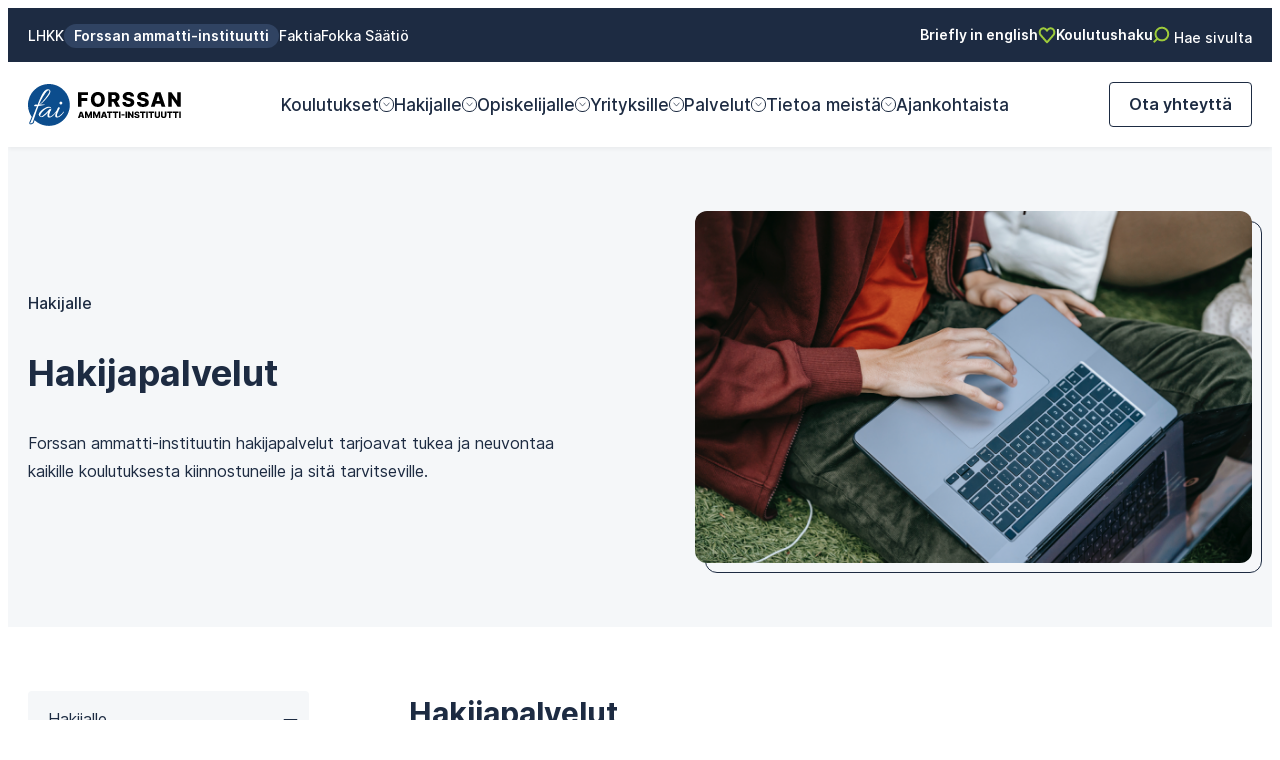

--- FILE ---
content_type: text/html; charset=UTF-8
request_url: https://fai.fi/hakijalle/hakijapalvelut/
body_size: 30837
content:

<!doctype html>
<html lang="fi">

<head>
  <meta charset="UTF-8">
<script>
var gform;gform||(document.addEventListener("gform_main_scripts_loaded",function(){gform.scriptsLoaded=!0}),document.addEventListener("gform/theme/scripts_loaded",function(){gform.themeScriptsLoaded=!0}),window.addEventListener("DOMContentLoaded",function(){gform.domLoaded=!0}),gform={domLoaded:!1,scriptsLoaded:!1,themeScriptsLoaded:!1,isFormEditor:()=>"function"==typeof InitializeEditor,callIfLoaded:function(o){return!(!gform.domLoaded||!gform.scriptsLoaded||!gform.themeScriptsLoaded&&!gform.isFormEditor()||(gform.isFormEditor()&&console.warn("The use of gform.initializeOnLoaded() is deprecated in the form editor context and will be removed in Gravity Forms 3.1."),o(),0))},initializeOnLoaded:function(o){gform.callIfLoaded(o)||(document.addEventListener("gform_main_scripts_loaded",()=>{gform.scriptsLoaded=!0,gform.callIfLoaded(o)}),document.addEventListener("gform/theme/scripts_loaded",()=>{gform.themeScriptsLoaded=!0,gform.callIfLoaded(o)}),window.addEventListener("DOMContentLoaded",()=>{gform.domLoaded=!0,gform.callIfLoaded(o)}))},hooks:{action:{},filter:{}},addAction:function(o,r,e,t){gform.addHook("action",o,r,e,t)},addFilter:function(o,r,e,t){gform.addHook("filter",o,r,e,t)},doAction:function(o){gform.doHook("action",o,arguments)},applyFilters:function(o){return gform.doHook("filter",o,arguments)},removeAction:function(o,r){gform.removeHook("action",o,r)},removeFilter:function(o,r,e){gform.removeHook("filter",o,r,e)},addHook:function(o,r,e,t,n){null==gform.hooks[o][r]&&(gform.hooks[o][r]=[]);var d=gform.hooks[o][r];null==n&&(n=r+"_"+d.length),gform.hooks[o][r].push({tag:n,callable:e,priority:t=null==t?10:t})},doHook:function(r,o,e){var t;if(e=Array.prototype.slice.call(e,1),null!=gform.hooks[r][o]&&((o=gform.hooks[r][o]).sort(function(o,r){return o.priority-r.priority}),o.forEach(function(o){"function"!=typeof(t=o.callable)&&(t=window[t]),"action"==r?t.apply(null,e):e[0]=t.apply(null,e)})),"filter"==r)return e[0]},removeHook:function(o,r,t,n){var e;null!=gform.hooks[o][r]&&(e=(e=gform.hooks[o][r]).filter(function(o,r,e){return!!(null!=n&&n!=o.tag||null!=t&&t!=o.priority)}),gform.hooks[o][r]=e)}});
</script>

  <meta name="facebook-domain-verification" content="8rlvkm2b1ac8matj3dbe0xjywcbgdu" />
  <meta name="viewport" content="width=device-width, initial-scale=1">
  <link rel="profile" href="http://gmpg.org/xfn/11">

  <title>Hakijapalvelut - Forssan ammatti-instituutti</title>
<script>
window.koko_analytics = {"url":"https:\/\/fai.fi\/wp-admin\/admin-ajax.php?action=koko_analytics_collect","site_url":"https:\/\/fai.fi","post_id":261,"path":"\/hakijalle\/hakijapalvelut\/","method":"cookie","use_cookie":true};
</script>

<!-- The SEO Framework tehnyt Sybre Waaijer -->
<meta name="robots" content="max-snippet:-1,max-image-preview:standard,max-video-preview:-1" />
<link rel="canonical" href="https://fai.fi/hakijalle/hakijapalvelut/" />
<meta name="description" content="Palveluiden kautta saat apua koulutuksiin hakeutumisessa, opinto- ja urasuunnitteluun liittyvissä kysymyksissä sekä oppisopimusasioissa." />
<meta property="og:type" content="website" />
<meta property="og:locale" content="fi_FI" />
<meta property="og:site_name" content="Forssan ammatti-instituutti" />
<meta property="og:title" content="Hakijapalvelut" />
<meta property="og:description" content="Palveluiden kautta saat apua koulutuksiin hakeutumisessa, opinto- ja urasuunnitteluun liittyvissä kysymyksissä sekä oppisopimusasioissa. Jos kaipaat yksityiskohtaista tietoa koulutuksista…" />
<meta property="og:url" content="https://fai.fi/hakijalle/hakijapalvelut/" />
<meta property="og:image" content="https://www.lhkk.fi/media/sites/3/cropped-fai-favicon.png" />
<meta property="og:image:width" content="512" />
<meta property="og:image:height" content="512" />
<meta property="og:image:alt" content="Fain liikemerkki" />
<meta name="twitter:card" content="summary_large_image" />
<meta name="twitter:title" content="Hakijapalvelut" />
<meta name="twitter:description" content="Palveluiden kautta saat apua koulutuksiin hakeutumisessa, opinto- ja urasuunnitteluun liittyvissä kysymyksissä sekä oppisopimusasioissa. Jos kaipaat yksityiskohtaista tietoa koulutuksista…" />
<meta name="twitter:image" content="https://www.lhkk.fi/media/sites/3/cropped-fai-favicon.png" />
<meta name="twitter:image:alt" content="Fain liikemerkki" />
<script type="application/ld+json">{"@context":"https://schema.org","@graph":[{"@type":"WebSite","@id":"https://fai.fi/#/schema/WebSite","url":"https://fai.fi/","name":"Forssan ammatti-instituutti","inLanguage":"fi","potentialAction":{"@type":"SearchAction","target":{"@type":"EntryPoint","urlTemplate":"https://fai.fi/search/{search_term_string}/"},"query-input":"required name=search_term_string"},"publisher":{"@type":"Organization","@id":"https://fai.fi/#/schema/Organization","name":"Forssan ammatti-instituutti","url":"https://fai.fi/","logo":{"@type":"ImageObject","url":"https://www.lhkk.fi/media/sites/3/cropped-fai-favicon.png","contentUrl":"https://www.lhkk.fi/media/sites/3/cropped-fai-favicon.png","width":512,"height":512,"contentSize":"66105"}}},{"@type":"WebPage","@id":"https://fai.fi/hakijalle/hakijapalvelut/","url":"https://fai.fi/hakijalle/hakijapalvelut/","name":"Hakijapalvelut - Forssan ammatti-instituutti","description":"Palveluiden kautta saat apua koulutuksiin hakeutumisessa, opinto- ja urasuunnitteluun liittyvissä kysymyksissä sekä oppisopimusasioissa.","inLanguage":"fi","isPartOf":{"@id":"https://fai.fi/#/schema/WebSite"},"breadcrumb":{"@type":"BreadcrumbList","@id":"https://fai.fi/#/schema/BreadcrumbList","itemListElement":[{"@type":"ListItem","position":1,"item":"https://fai.fi/","name":"Forssan ammatti-instituutti"},{"@type":"ListItem","position":2,"item":"https://fai.fi/hakijalle/","name":"Hakijalle"},{"@type":"ListItem","position":3,"name":"Hakijapalvelut"}]},"potentialAction":{"@type":"ReadAction","target":"https://fai.fi/hakijalle/hakijapalvelut/"}}]}</script>
<!-- / The SEO Framework tehnyt Sybre Waaijer | 10.18ms meta | 5.40ms boot -->

<link rel='dns-prefetch' href='//fai.fi' />
<link rel="alternate" type="application/rss+xml" title="Forssan ammatti-instituutti &raquo; syöte" href="https://fai.fi/feed/" />
<link rel="alternate" type="application/rss+xml" title="Forssan ammatti-instituutti &raquo; kommenttien syöte" href="https://fai.fi/comments/feed/" />
<link rel="alternate" title="oEmbed (JSON)" type="application/json+oembed" href="https://fai.fi/wp-json/oembed/1.0/embed?url=https%3A%2F%2Ffai.fi%2Fhakijalle%2Fhakijapalvelut%2F" />
<link rel="alternate" title="oEmbed (XML)" type="text/xml+oembed" href="https://fai.fi/wp-json/oembed/1.0/embed?url=https%3A%2F%2Ffai.fi%2Fhakijalle%2Fhakijapalvelut%2F&#038;format=xml" />
<style id='wp-img-auto-sizes-contain-inline-css'>
img:is([sizes=auto i],[sizes^="auto," i]){contain-intrinsic-size:3000px 1500px}
/*# sourceURL=wp-img-auto-sizes-contain-inline-css */
</style>
<style id='wp-block-library-inline-css'>
:root{--wp-block-synced-color:#7a00df;--wp-block-synced-color--rgb:122,0,223;--wp-bound-block-color:var(--wp-block-synced-color);--wp-editor-canvas-background:#ddd;--wp-admin-theme-color:#007cba;--wp-admin-theme-color--rgb:0,124,186;--wp-admin-theme-color-darker-10:#006ba1;--wp-admin-theme-color-darker-10--rgb:0,107,160.5;--wp-admin-theme-color-darker-20:#005a87;--wp-admin-theme-color-darker-20--rgb:0,90,135;--wp-admin-border-width-focus:2px}@media (min-resolution:192dpi){:root{--wp-admin-border-width-focus:1.5px}}.wp-element-button{cursor:pointer}:root .has-very-light-gray-background-color{background-color:#eee}:root .has-very-dark-gray-background-color{background-color:#313131}:root .has-very-light-gray-color{color:#eee}:root .has-very-dark-gray-color{color:#313131}:root .has-vivid-green-cyan-to-vivid-cyan-blue-gradient-background{background:linear-gradient(135deg,#00d084,#0693e3)}:root .has-purple-crush-gradient-background{background:linear-gradient(135deg,#34e2e4,#4721fb 50%,#ab1dfe)}:root .has-hazy-dawn-gradient-background{background:linear-gradient(135deg,#faaca8,#dad0ec)}:root .has-subdued-olive-gradient-background{background:linear-gradient(135deg,#fafae1,#67a671)}:root .has-atomic-cream-gradient-background{background:linear-gradient(135deg,#fdd79a,#004a59)}:root .has-nightshade-gradient-background{background:linear-gradient(135deg,#330968,#31cdcf)}:root .has-midnight-gradient-background{background:linear-gradient(135deg,#020381,#2874fc)}:root{--wp--preset--font-size--normal:16px;--wp--preset--font-size--huge:42px}.has-regular-font-size{font-size:1em}.has-larger-font-size{font-size:2.625em}.has-normal-font-size{font-size:var(--wp--preset--font-size--normal)}.has-huge-font-size{font-size:var(--wp--preset--font-size--huge)}.has-text-align-center{text-align:center}.has-text-align-left{text-align:left}.has-text-align-right{text-align:right}.has-fit-text{white-space:nowrap!important}#end-resizable-editor-section{display:none}.aligncenter{clear:both}.items-justified-left{justify-content:flex-start}.items-justified-center{justify-content:center}.items-justified-right{justify-content:flex-end}.items-justified-space-between{justify-content:space-between}.screen-reader-text{border:0;clip-path:inset(50%);height:1px;margin:-1px;overflow:hidden;padding:0;position:absolute;width:1px;word-wrap:normal!important}.screen-reader-text:focus{background-color:#ddd;clip-path:none;color:#444;display:block;font-size:1em;height:auto;left:5px;line-height:normal;padding:15px 23px 14px;text-decoration:none;top:5px;width:auto;z-index:100000}html :where(.has-border-color){border-style:solid}html :where([style*=border-top-color]){border-top-style:solid}html :where([style*=border-right-color]){border-right-style:solid}html :where([style*=border-bottom-color]){border-bottom-style:solid}html :where([style*=border-left-color]){border-left-style:solid}html :where([style*=border-width]){border-style:solid}html :where([style*=border-top-width]){border-top-style:solid}html :where([style*=border-right-width]){border-right-style:solid}html :where([style*=border-bottom-width]){border-bottom-style:solid}html :where([style*=border-left-width]){border-left-style:solid}html :where(img[class*=wp-image-]){height:auto;max-width:100%}:where(figure){margin:0 0 1em}html :where(.is-position-sticky){--wp-admin--admin-bar--position-offset:var(--wp-admin--admin-bar--height,0px)}@media screen and (max-width:600px){html :where(.is-position-sticky){--wp-admin--admin-bar--position-offset:0px}}

/*# sourceURL=wp-block-library-inline-css */
</style><style id='wp-block-heading-inline-css'>
h1:where(.wp-block-heading).has-background,h2:where(.wp-block-heading).has-background,h3:where(.wp-block-heading).has-background,h4:where(.wp-block-heading).has-background,h5:where(.wp-block-heading).has-background,h6:where(.wp-block-heading).has-background{padding:1.25em 2.375em}h1.has-text-align-left[style*=writing-mode]:where([style*=vertical-lr]),h1.has-text-align-right[style*=writing-mode]:where([style*=vertical-rl]),h2.has-text-align-left[style*=writing-mode]:where([style*=vertical-lr]),h2.has-text-align-right[style*=writing-mode]:where([style*=vertical-rl]),h3.has-text-align-left[style*=writing-mode]:where([style*=vertical-lr]),h3.has-text-align-right[style*=writing-mode]:where([style*=vertical-rl]),h4.has-text-align-left[style*=writing-mode]:where([style*=vertical-lr]),h4.has-text-align-right[style*=writing-mode]:where([style*=vertical-rl]),h5.has-text-align-left[style*=writing-mode]:where([style*=vertical-lr]),h5.has-text-align-right[style*=writing-mode]:where([style*=vertical-rl]),h6.has-text-align-left[style*=writing-mode]:where([style*=vertical-lr]),h6.has-text-align-right[style*=writing-mode]:where([style*=vertical-rl]){rotate:180deg}
/*# sourceURL=https://fai.fi/wp-includes/blocks/heading/style.min.css */
</style>
<style id='wp-block-list-inline-css'>
ol,ul{box-sizing:border-box}:root :where(.wp-block-list.has-background){padding:1.25em 2.375em}
/*# sourceURL=https://fai.fi/wp-includes/blocks/list/style.min.css */
</style>
<style id='wp-block-paragraph-inline-css'>
.is-small-text{font-size:.875em}.is-regular-text{font-size:1em}.is-large-text{font-size:2.25em}.is-larger-text{font-size:3em}.has-drop-cap:not(:focus):first-letter{float:left;font-size:8.4em;font-style:normal;font-weight:100;line-height:.68;margin:.05em .1em 0 0;text-transform:uppercase}body.rtl .has-drop-cap:not(:focus):first-letter{float:none;margin-left:.1em}p.has-drop-cap.has-background{overflow:hidden}:root :where(p.has-background){padding:1.25em 2.375em}:where(p.has-text-color:not(.has-link-color)) a{color:inherit}p.has-text-align-left[style*="writing-mode:vertical-lr"],p.has-text-align-right[style*="writing-mode:vertical-rl"]{rotate:180deg}
/*# sourceURL=https://fai.fi/wp-includes/blocks/paragraph/style.min.css */
</style>
<style id='global-styles-inline-css'>
:root{--wp--preset--aspect-ratio--square: 1;--wp--preset--aspect-ratio--4-3: 4/3;--wp--preset--aspect-ratio--3-4: 3/4;--wp--preset--aspect-ratio--3-2: 3/2;--wp--preset--aspect-ratio--2-3: 2/3;--wp--preset--aspect-ratio--16-9: 16/9;--wp--preset--aspect-ratio--9-16: 9/16;--wp--preset--color--black: #000000;--wp--preset--color--cyan-bluish-gray: #abb8c3;--wp--preset--color--white: #ffffff;--wp--preset--color--pale-pink: #f78da7;--wp--preset--color--vivid-red: #cf2e2e;--wp--preset--color--luminous-vivid-orange: #ff6900;--wp--preset--color--luminous-vivid-amber: #fcb900;--wp--preset--color--light-green-cyan: #7bdcb5;--wp--preset--color--vivid-green-cyan: #00d084;--wp--preset--color--pale-cyan-blue: #8ed1fc;--wp--preset--color--vivid-cyan-blue: #0693e3;--wp--preset--color--vivid-purple: #9b51e0;--wp--preset--gradient--vivid-cyan-blue-to-vivid-purple: linear-gradient(135deg,rgb(6,147,227) 0%,rgb(155,81,224) 100%);--wp--preset--gradient--light-green-cyan-to-vivid-green-cyan: linear-gradient(135deg,rgb(122,220,180) 0%,rgb(0,208,130) 100%);--wp--preset--gradient--luminous-vivid-amber-to-luminous-vivid-orange: linear-gradient(135deg,rgb(252,185,0) 0%,rgb(255,105,0) 100%);--wp--preset--gradient--luminous-vivid-orange-to-vivid-red: linear-gradient(135deg,rgb(255,105,0) 0%,rgb(207,46,46) 100%);--wp--preset--gradient--very-light-gray-to-cyan-bluish-gray: linear-gradient(135deg,rgb(238,238,238) 0%,rgb(169,184,195) 100%);--wp--preset--gradient--cool-to-warm-spectrum: linear-gradient(135deg,rgb(74,234,220) 0%,rgb(151,120,209) 20%,rgb(207,42,186) 40%,rgb(238,44,130) 60%,rgb(251,105,98) 80%,rgb(254,248,76) 100%);--wp--preset--gradient--blush-light-purple: linear-gradient(135deg,rgb(255,206,236) 0%,rgb(152,150,240) 100%);--wp--preset--gradient--blush-bordeaux: linear-gradient(135deg,rgb(254,205,165) 0%,rgb(254,45,45) 50%,rgb(107,0,62) 100%);--wp--preset--gradient--luminous-dusk: linear-gradient(135deg,rgb(255,203,112) 0%,rgb(199,81,192) 50%,rgb(65,88,208) 100%);--wp--preset--gradient--pale-ocean: linear-gradient(135deg,rgb(255,245,203) 0%,rgb(182,227,212) 50%,rgb(51,167,181) 100%);--wp--preset--gradient--electric-grass: linear-gradient(135deg,rgb(202,248,128) 0%,rgb(113,206,126) 100%);--wp--preset--gradient--midnight: linear-gradient(135deg,rgb(2,3,129) 0%,rgb(40,116,252) 100%);--wp--preset--font-size--small: 13px;--wp--preset--font-size--medium: 20px;--wp--preset--font-size--large: 36px;--wp--preset--font-size--x-large: 42px;--wp--preset--spacing--20: 0.44rem;--wp--preset--spacing--30: 0.67rem;--wp--preset--spacing--40: 1rem;--wp--preset--spacing--50: 1.5rem;--wp--preset--spacing--60: 2.25rem;--wp--preset--spacing--70: 3.38rem;--wp--preset--spacing--80: 5.06rem;--wp--preset--shadow--natural: 6px 6px 9px rgba(0, 0, 0, 0.2);--wp--preset--shadow--deep: 12px 12px 50px rgba(0, 0, 0, 0.4);--wp--preset--shadow--sharp: 6px 6px 0px rgba(0, 0, 0, 0.2);--wp--preset--shadow--outlined: 6px 6px 0px -3px rgb(255, 255, 255), 6px 6px rgb(0, 0, 0);--wp--preset--shadow--crisp: 6px 6px 0px rgb(0, 0, 0);}:where(.is-layout-flex){gap: 0.5em;}:where(.is-layout-grid){gap: 0.5em;}body .is-layout-flex{display: flex;}.is-layout-flex{flex-wrap: wrap;align-items: center;}.is-layout-flex > :is(*, div){margin: 0;}body .is-layout-grid{display: grid;}.is-layout-grid > :is(*, div){margin: 0;}:where(.wp-block-columns.is-layout-flex){gap: 2em;}:where(.wp-block-columns.is-layout-grid){gap: 2em;}:where(.wp-block-post-template.is-layout-flex){gap: 1.25em;}:where(.wp-block-post-template.is-layout-grid){gap: 1.25em;}.has-black-color{color: var(--wp--preset--color--black) !important;}.has-cyan-bluish-gray-color{color: var(--wp--preset--color--cyan-bluish-gray) !important;}.has-white-color{color: var(--wp--preset--color--white) !important;}.has-pale-pink-color{color: var(--wp--preset--color--pale-pink) !important;}.has-vivid-red-color{color: var(--wp--preset--color--vivid-red) !important;}.has-luminous-vivid-orange-color{color: var(--wp--preset--color--luminous-vivid-orange) !important;}.has-luminous-vivid-amber-color{color: var(--wp--preset--color--luminous-vivid-amber) !important;}.has-light-green-cyan-color{color: var(--wp--preset--color--light-green-cyan) !important;}.has-vivid-green-cyan-color{color: var(--wp--preset--color--vivid-green-cyan) !important;}.has-pale-cyan-blue-color{color: var(--wp--preset--color--pale-cyan-blue) !important;}.has-vivid-cyan-blue-color{color: var(--wp--preset--color--vivid-cyan-blue) !important;}.has-vivid-purple-color{color: var(--wp--preset--color--vivid-purple) !important;}.has-black-background-color{background-color: var(--wp--preset--color--black) !important;}.has-cyan-bluish-gray-background-color{background-color: var(--wp--preset--color--cyan-bluish-gray) !important;}.has-white-background-color{background-color: var(--wp--preset--color--white) !important;}.has-pale-pink-background-color{background-color: var(--wp--preset--color--pale-pink) !important;}.has-vivid-red-background-color{background-color: var(--wp--preset--color--vivid-red) !important;}.has-luminous-vivid-orange-background-color{background-color: var(--wp--preset--color--luminous-vivid-orange) !important;}.has-luminous-vivid-amber-background-color{background-color: var(--wp--preset--color--luminous-vivid-amber) !important;}.has-light-green-cyan-background-color{background-color: var(--wp--preset--color--light-green-cyan) !important;}.has-vivid-green-cyan-background-color{background-color: var(--wp--preset--color--vivid-green-cyan) !important;}.has-pale-cyan-blue-background-color{background-color: var(--wp--preset--color--pale-cyan-blue) !important;}.has-vivid-cyan-blue-background-color{background-color: var(--wp--preset--color--vivid-cyan-blue) !important;}.has-vivid-purple-background-color{background-color: var(--wp--preset--color--vivid-purple) !important;}.has-black-border-color{border-color: var(--wp--preset--color--black) !important;}.has-cyan-bluish-gray-border-color{border-color: var(--wp--preset--color--cyan-bluish-gray) !important;}.has-white-border-color{border-color: var(--wp--preset--color--white) !important;}.has-pale-pink-border-color{border-color: var(--wp--preset--color--pale-pink) !important;}.has-vivid-red-border-color{border-color: var(--wp--preset--color--vivid-red) !important;}.has-luminous-vivid-orange-border-color{border-color: var(--wp--preset--color--luminous-vivid-orange) !important;}.has-luminous-vivid-amber-border-color{border-color: var(--wp--preset--color--luminous-vivid-amber) !important;}.has-light-green-cyan-border-color{border-color: var(--wp--preset--color--light-green-cyan) !important;}.has-vivid-green-cyan-border-color{border-color: var(--wp--preset--color--vivid-green-cyan) !important;}.has-pale-cyan-blue-border-color{border-color: var(--wp--preset--color--pale-cyan-blue) !important;}.has-vivid-cyan-blue-border-color{border-color: var(--wp--preset--color--vivid-cyan-blue) !important;}.has-vivid-purple-border-color{border-color: var(--wp--preset--color--vivid-purple) !important;}.has-vivid-cyan-blue-to-vivid-purple-gradient-background{background: var(--wp--preset--gradient--vivid-cyan-blue-to-vivid-purple) !important;}.has-light-green-cyan-to-vivid-green-cyan-gradient-background{background: var(--wp--preset--gradient--light-green-cyan-to-vivid-green-cyan) !important;}.has-luminous-vivid-amber-to-luminous-vivid-orange-gradient-background{background: var(--wp--preset--gradient--luminous-vivid-amber-to-luminous-vivid-orange) !important;}.has-luminous-vivid-orange-to-vivid-red-gradient-background{background: var(--wp--preset--gradient--luminous-vivid-orange-to-vivid-red) !important;}.has-very-light-gray-to-cyan-bluish-gray-gradient-background{background: var(--wp--preset--gradient--very-light-gray-to-cyan-bluish-gray) !important;}.has-cool-to-warm-spectrum-gradient-background{background: var(--wp--preset--gradient--cool-to-warm-spectrum) !important;}.has-blush-light-purple-gradient-background{background: var(--wp--preset--gradient--blush-light-purple) !important;}.has-blush-bordeaux-gradient-background{background: var(--wp--preset--gradient--blush-bordeaux) !important;}.has-luminous-dusk-gradient-background{background: var(--wp--preset--gradient--luminous-dusk) !important;}.has-pale-ocean-gradient-background{background: var(--wp--preset--gradient--pale-ocean) !important;}.has-electric-grass-gradient-background{background: var(--wp--preset--gradient--electric-grass) !important;}.has-midnight-gradient-background{background: var(--wp--preset--gradient--midnight) !important;}.has-small-font-size{font-size: var(--wp--preset--font-size--small) !important;}.has-medium-font-size{font-size: var(--wp--preset--font-size--medium) !important;}.has-large-font-size{font-size: var(--wp--preset--font-size--large) !important;}.has-x-large-font-size{font-size: var(--wp--preset--font-size--x-large) !important;}
/*# sourceURL=global-styles-inline-css */
</style>

<style id='classic-theme-styles-inline-css'>
/*! This file is auto-generated */
.wp-block-button__link{color:#fff;background-color:#32373c;border-radius:9999px;box-shadow:none;text-decoration:none;padding:calc(.667em + 2px) calc(1.333em + 2px);font-size:1.125em}.wp-block-file__button{background:#32373c;color:#fff;text-decoration:none}
/*# sourceURL=/wp-includes/css/classic-themes.min.css */
</style>
<link rel='stylesheet' id='cookieconsent-css' href='https://fai.fi/content/plugins/air-cookie/assets/cookieconsent.css?ver=2.9.1' media='all' />
<link rel='stylesheet' id='styles-css' href='https://fai.fi/content/themes/faktia/css/prod/global.css?ver=1759998639' media='all' />
<link rel='stylesheet' id='fai-styles-css' href='https://fai.fi/content/themes/fai/css/prod/global.css?ver=1750761879' media='all' />
<script id="faktia_legacy-js-before">
var supportsES6 = (function () {
  try {
    new Function("(a = 0) => a");
    return true;
  } catch (err) {
    return false;
  }
  }());
  var legacyScript ="https://fai.fi/content/themes/faktia/js/prod/legacy.js";
  if (!supportsES6) {
    var script = document.createElement("script");
    script.src = legacyScript;
    document.head.appendChild(script);
  }
//# sourceURL=faktia_legacy-js-before
</script>
<link rel="https://api.w.org/" href="https://fai.fi/wp-json/" /><link rel="alternate" title="JSON" type="application/json" href="https://fai.fi/wp-json/wp/v2/pages/261" /><link rel="EditURI" type="application/rsd+xml" title="RSD" href="https://fai.fi/xmlrpc.php?rsd" />

<style type="text/css" id="breadcrumb-trail-css">.breadcrumbs .trail-browse,.breadcrumbs .trail-items,.breadcrumbs .trail-items li {display: inline-block;margin:0;padding: 0;border:none;background:transparent;text-indent: 0;}.breadcrumbs .trail-browse {font-size: inherit;font-style:inherit;font-weight: inherit;color: inherit;}.breadcrumbs .trail-items {list-style: none;}.trail-items li::after {content: "\002F";padding: 0 0.5em;}.trail-items li:last-of-type::after {display: none;}</style>
<link rel="icon" href="https://www.lhkk.fi/media/sites/3/cropped-fai-favicon-32x32.png" sizes="32x32" />
<link rel="icon" href="https://www.lhkk.fi/media/sites/3/cropped-fai-favicon-192x192.png" sizes="192x192" />
<link rel="apple-touch-icon" href="https://www.lhkk.fi/media/sites/3/cropped-fai-favicon-180x180.png" />
<meta name="msapplication-TileImage" content="https://www.lhkk.fi/media/sites/3/cropped-fai-favicon-270x270.png" />

<script id="worker" type="application/json">
  {
    "title": "",
    "tags": [ "person" ],
    "customFields": {
      "phone": {
        "type": "phone",
        "value": ".phone"
      },
      "email": {
        "type": "email",
        "value": ".email"
      },
    }
  }
</script>


<script id="findkit" type="application/json">
  {
    "title": "Hakijapalvelut",
    "tags": [ "page" ],
    "customFields": {
      "contentTitle": {
        "type": "keyword",
        "value": "Forssan ammatti-instituutti"
      }
    }
  }
</script>


<link rel='stylesheet' id='gravity-forms-wcag-20-form-fields-css-css' href='https://fai.fi/content/plugins/gravity-forms-wcag-20-form-fields/css/gf_wcag20_form_fields.min.css?ver=6.9' media='all' />
<link rel='stylesheet' id='gform_basic-css' href='https://fai.fi/content/plugins/gravityforms/assets/css/dist/basic.min.css?ver=2.9.26' media='all' />
<link rel='stylesheet' id='gform_theme_components-css' href='https://fai.fi/content/plugins/gravityforms/assets/css/dist/theme-components.min.css?ver=2.9.26' media='all' />
<link rel='stylesheet' id='gform_theme-css' href='https://fai.fi/content/plugins/gravityforms/assets/css/dist/theme.min.css?ver=2.9.26' media='all' />
<link rel='stylesheet' id='iframemanager-css' href='https://fai.fi/content/plugins/air-cookie/assets/iframemanager.css?ver=6.9' media='all' />
</head>

<body class="wp-singular page-template-default page page-id-261 page-child parent-pageid-180 wp-theme-faktia wp-child-theme-fai no-js page-color-theme-navy-light">
  <a class="skip-link screen-reader-text" href="#content">Siirry suoraan sisältöön</a>

    <div id="page" class="site">

    <div class="nav-container">

      
<div class="nav-top top-nav">
  <div class="container">

    <div class="hide-on-mobile-nav-view">
      
<ul class="top-nav-left nav-top-left">
      <li>
      <a  href="https://www.lhkk.fi">
        LHKK      </a>
    </li>
      <li>
      <a class="current" href="https://fai.fi">
        Forssan ammatti-instituutti      </a>
    </li>
      <li>
      <a  href="https://faktia.fi">
        Faktia      </a>
    </li>
      <li>
      <a  href="https://www.fokkasaatio.fi">
        Fokka Säätiö      </a>
    </li>
  </ul>
    </div>

    <ul class="top-nav-right nav-top-right">
              <li>
          <a href="https://fai.fi/tietoa-meista/briefly-in-english/">
            Briefly in english          </a>
        </li>
            <li>
        <a href="https://fai.fi/koulutukset/koulutushaku/">
          <svg width="18" height="17" viewBox="0 0 18 17" fill="none" xmlns="http://www.w3.org/2000/svg"><path d="M9 15.333L2.75 8.217a4.238 4.238 0 01-1.036-2.214 4.34 4.34 0 01.343-2.44v0a3.782 3.782 0 011.09-1.441 3.54 3.54 0 011.606-.736 3.46 3.46 0 011.747.142c.562.196 1.07.535 1.48.985L9 3.627l1.02-1.114c.41-.45.918-.788 1.48-.985a3.46 3.46 0 011.747-.141 3.54 3.54 0 011.605.735c.47.38.844.874 1.09 1.44v0a4.34 4.34 0 01.344 2.443A4.237 4.237 0 0115.25 8.22L9 15.333z" stroke="currentColor" stroke-width="2" stroke-linecap="round" stroke-linejoin="round"/></svg>
          Koulutushaku        </a>
      </li>
      <li>
        <p class="open-search">
          <svg width="17" height="17" viewBox="0 0 17 17" fill="none" xmlns="http://www.w3.org/2000/svg"><path d="M8.956 14.42a6.377 6.377 0 110-12.753 6.377 6.377 0 010 12.753zM1.333 15.667L4 13" stroke="currentColor" stroke-width="2" stroke-linecap="round" stroke-linejoin="round"/></svg>
          Hae sivulta      </p>
      </li>
    </ul>

  </div>
</div>

      <header class="site-header">

        
<div class="site-branding">

  <p class="site-title">
    <a href="https://fai.fi/" rel="home">
      <span class="screen-reader-text">Forssan ammatti-instituutti</span>
      <svg width="434" height="119" viewBox="0 0 434 119" fill="none" xmlns="http://www.w3.org/2000/svg"><path d="M118.48 54.87c-1.12-13.7-6.29-25.67-15.61-35.77-8.34-9.03-18.56-14.88-30.55-17.63C68.87.68 65.37.25 61.83.09c-.18 0-.36-.06-.53-.09h-3.97c-1.07.09-2.13.19-3.2.28-10.52.91-20.14 4.35-28.75 10.43C12.89 19.54 4.89 31.46 1.43 46.37.2 51.68-.2 57.07.09 62.53c.6 10.98 3.99 21.01 10.1 30.14.15.23.2.66.09.92-2.08 5.08-4.18 10.14-6.3 15.21-.42 1-.64 2.01-.33 3.06.46 1.57 1.87 2.5 3.8 2.57 1.27.04 2.51-.18 3.65-.72 1.25-.6 2.47-1.28 3.65-2 .88-.54 1.43-1.39 1.75-2.38.7-2.19 1.4-4.37 2.14-6.68.24.19.43.32.61.48 8.53 7.76 18.47 12.67 29.82 14.68 5.19.92 10.42 1.12 15.67.62 13.65-1.29 25.48-6.65 35.42-16.06 8.98-8.5 14.72-18.87 17.25-30.98 1.14-5.46 1.51-10.97 1.06-16.52m-25.14-5.01c2.26 0 4.09 1.83 4.09 4.09s-1.83 4.09-4.09 4.09-4.09-1.83-4.09-4.09 1.83-4.09 4.09-4.09M29.57 62.94c-1.67 4.41-3.41 8.79-4.93 13.25-3.62 10.64-7.14 21.32-10.69 31.98-.22.66-.56 1.19-1.19 1.51-1.14.57-2.25 1.19-3.43 1.67-.57.23-1.25.26-1.88.26-1.11 0-1.41-.52-.97-1.55 1.07-2.51 2.2-5 3.21-7.54 5.23-13.14 10.43-26.28 15.64-39.43.02-.06.02-.13.05-.28-.95.09-1.87.23-2.78.26-1.04.03-2.1.04-3.13-.09-.48-.06-.99-.38-1.36-.72-.99-.9-.89-2.11.25-2.8 1.48-.89 3.1-1.42 4.83-1.57.86-.08 1.59.24 2.23.83 1.39 1.26 1.3 1.06 1.88-.43 2.68-6.92 5.31-13.87 8.5-20.57 2.1-4.4 4.18-8.82 6.87-12.9 1.84-2.79 3.96-5.35 6.67-7.37 1.82-1.36 3.82-2.38 6.12-2.46 2.04-.07 4.06.25 5.8 1.43 1.93 1.31 2.57 3.19 2.31 5.48-.37 3.21-1.74 6.02-3.41 8.71-2.93 4.71-6.51 8.91-10.21 13.01-4.71 5.22-9.67 10.19-15.13 14.64-.09.07-.19.12-.28.18.03.07.06.13.09.2 1.72-.13 3.44-.29 5.17-.38 2.11-.11 4.23-.19 6.35-.21.47 0 .94.34 1.4.51-.38.27-.73.69-1.16.79-2.15.49-4.31.96-6.48 1.33-3.23.55-6.48 1-9.71 1.54-.25.04-.54.44-.65.72m72.63 16.43c-1.64 2.77-3.79 5.13-5.99 7.45-1.95 2.05-4 4-6.33 5.63-2.15 1.51-4.5 2.49-7.15 2.63-3.26.18-5.58-2.04-5.59-5.32 0-2.64.95-5.03 1.83-7.45.15-.4.32-.8.43-1.08-2.09 2.23-4.22 4.58-6.43 6.84-2.34 2.39-4.86 4.56-7.95 5.95-1.58.71-3.21 1.15-4.96 1.05-2.6-.15-4.49-1.89-4.82-4.46-.44-3.45.24-6.75 1.3-10.01l.18-.51c0-.02 0-.04-.04-.19-.42.45-.81.83-1.17 1.25-2.9 3.38-5.94 6.62-9.46 9.38-1.81 1.42-3.69 2.7-5.97 3.2-3.23.71-5.75-.61-7.82-2.96-1.96-2.22-2.02-4.77-.92-7.36 1.3-3.05 3.4-5.55 5.82-7.78 4.37-4.01 9.2-7.33 14.64-9.71 2.78-1.22 5.72-1.68 8.75-1.44 1.86.15 3.49.93 4.63 2.45.36.47.45 1.16.61 1.76.03.13-.12.4-.26.48-.09.06-.37-.05-.47-.17-1.58-1.87-3.72-1.87-5.85-1.66-3.99.39-7.39 2.31-10.7 4.41-5.5 3.5-9.67 8.2-12.67 13.98-.78 1.51-1.11 3.07-.69 4.75.35 1.4 1.22 1.92 2.6 1.53 1.64-.45 3.04-1.38 4.33-2.41 4.32-3.45 8.44-7.11 12.19-11.18 2.24-2.43 4.63-4.72 6.93-7.09.58-.6 1.24-.73 1.99-.5.78.24 1.57.48 2.3.84.83.41.92.96.39 1.73-2.53 3.65-4.5 7.56-5.31 11.96-.26 1.4-.36 2.85-.37 4.28 0 2.11 1.78 3.34 3.71 2.47 1.4-.63 2.69-1.52 3.94-2.43 5.28-3.85 9.37-8.83 13.12-14.13.94-1.33 1.76-2.68 2.22-4.29.4-1.43 1.12-2.79 1.86-4.09.85-1.52 3.17-1.78 4.49-.62.73.64.85 1.61.33 2.69-1.57 3.26-3.21 6.49-4.69 9.8-1.06 2.38-2.02 4.83-2.8 7.32-.36 1.13-.31 2.44-.23 3.66.12 1.83 1.82 2.9 3.51 2.12 1.53-.71 2.99-1.66 4.32-2.71 4.06-3.2 7.81-6.73 10.89-10.92.34-.46.73-.6 1.23-.27.51.34.31.74.08 1.13" fill="#0C4D8D"/><path d="M49.05 40.43c3.74-4.75 7.25-9.66 10.21-14.95 1.07-1.9 1.74-3.91 1.47-6.14-.16-1.35-1.07-1.99-2.4-1.72-1.49.3-2.66 1.16-3.77 2.12-2.35 2.05-4.27 4.49-6.1 6.99-4.92 6.71-9.05 13.89-12.58 21.41-1.61 3.43-3.08 6.93-4.61 10.4.07.06.15.11.22.17 1.1-.92 2.22-1.81 3.3-2.75 5.33-4.66 9.92-9.99 14.28-15.54" fill="#0C4D8D"/><path d="M141.73 64.55V23.09h28.3v8.14h-18.28v8.5h16.48v8.16h-16.48v16.66h-10.02zM217.87 43.82c0 4.56-.88 8.43-2.63 11.6s-4.13 5.58-7.12 7.23c-2.99 1.65-6.34 2.47-10.05 2.47-3.71 0-7.08-.83-10.06-2.49-2.98-1.66-5.35-4.07-7.09-7.24-1.75-3.16-2.62-7.02-2.62-11.57 0-4.55.87-8.43 2.62-11.6s4.11-5.58 7.09-7.23c2.98-1.65 6.33-2.47 10.06-2.47 3.73 0 7.06.82 10.05 2.47 2.99 1.65 5.36 4.06 7.12 7.23 1.75 3.17 2.63 7.04 2.63 11.6zm-10.24 0c0-2.7-.38-4.98-1.14-6.84-.76-1.86-1.86-3.27-3.28-4.23-1.42-.96-3.13-1.44-5.13-1.44s-3.69.48-5.12 1.44c-1.43.96-2.53 2.37-3.29 4.23-.76 1.86-1.14 4.14-1.14 6.84s.38 4.98 1.14 6.84c.76 1.86 1.86 3.27 3.29 4.23 1.43.96 3.14 1.44 5.12 1.44s3.71-.48 5.13-1.44 2.52-2.37 3.28-4.23c.76-1.86 1.14-4.14 1.14-6.84zM250.14 64.55h10.93l-8.6-15.78c2.29-1.05 4.05-2.56 5.3-4.55 1.25-2 1.88-4.44 1.88-7.32s-.61-5.29-1.84-7.36c-1.23-2.07-2.97-3.66-5.23-4.78-2.26-1.11-4.94-1.67-8.05-1.67h-17.12v41.46h10.02V50.36h5.13l7.58 14.19zm-12.71-33.38h4.94c1.5 0 2.76.21 3.79.64 1.03.43 1.8 1.06 2.33 1.9.53.84.79 1.91.79 3.19s-.26 2.33-.79 3.15c-.53.82-1.3 1.42-2.32 1.82-1.02.4-2.28.6-3.8.6h-4.94V31.17zM291.25 35.52c-.13-1.48-.73-2.64-1.79-3.47-1.06-.83-2.57-1.25-4.52-1.25-1.3 0-2.38.17-3.24.51-.86.34-1.51.8-1.94 1.39-.43.59-.66 1.26-.67 2.01-.03.62.1 1.17.37 1.64.28.47.68.89 1.21 1.24.53.36 1.18.67 1.93.94.75.27 1.61.51 2.55.71l3.56.81c2.05.45 3.86 1.04 5.43 1.78 1.57.74 2.89 1.63 3.97 2.65 1.07 1.03 1.89 2.21 2.44 3.54.55 1.34.84 2.83.85 4.49-.01 2.62-.67 4.86-1.98 6.74s-3.19 3.31-5.64 4.31c-2.45 1-5.4 1.5-8.86 1.5-3.46 0-6.49-.52-9.07-1.56s-4.58-2.62-6.01-4.74c-1.43-2.12-2.17-4.8-2.21-8.04h9.59c.08 1.34.44 2.45 1.07 3.34.63.89 1.51 1.57 2.62 2.02 1.11.46 2.41.69 3.88.69 1.35 0 2.5-.18 3.45-.55.95-.36 1.68-.87 2.2-1.52.51-.65.78-1.39.79-2.23-.01-.78-.26-1.45-.73-2.01-.47-.56-1.2-1.05-2.18-1.46-.98-.41-2.22-.79-3.73-1.14l-4.33-1.01c-3.59-.82-6.42-2.16-8.48-4-2.06-1.84-3.09-4.33-3.08-7.48-.01-2.56.67-4.81 2.07-6.74 1.39-1.93 3.31-3.43 5.77-4.51 2.46-1.08 5.26-1.62 8.4-1.62 3.14 0 6 .54 8.37 1.63 2.37 1.09 4.21 2.61 5.52 4.56 1.31 1.96 1.98 4.22 2 6.8h-9.59l.01.03zM332.6 35.52c-.13-1.48-.73-2.64-1.79-3.47-1.06-.83-2.57-1.25-4.52-1.25-1.3 0-2.38.17-3.24.51-.86.34-1.51.8-1.94 1.39-.43.59-.66 1.26-.67 2.01-.03.62.1 1.17.37 1.64.28.47.68.89 1.21 1.24.53.36 1.18.67 1.93.94.75.27 1.61.51 2.55.71l3.56.81c2.05.45 3.86 1.04 5.43 1.78 1.57.74 2.89 1.63 3.97 2.65 1.07 1.03 1.89 2.21 2.44 3.54.55 1.34.84 2.83.85 4.49-.01 2.62-.67 4.86-1.98 6.74s-3.19 3.31-5.64 4.31c-2.45 1-5.4 1.5-8.86 1.5-3.46 0-6.49-.52-9.07-1.56s-4.58-2.62-6.01-4.74c-1.43-2.12-2.17-4.8-2.21-8.04h9.59c.08 1.34.44 2.45 1.07 3.34.63.89 1.51 1.57 2.62 2.02 1.11.46 2.41.69 3.88.69 1.35 0 2.5-.18 3.45-.55.95-.36 1.68-.87 2.2-1.52.51-.65.78-1.39.79-2.23-.01-.78-.26-1.45-.73-2.01-.47-.56-1.2-1.05-2.18-1.46-.98-.41-2.22-.79-3.73-1.14l-4.33-1.01c-3.59-.82-6.42-2.16-8.48-4-2.06-1.84-3.09-4.33-3.08-7.48-.01-2.56.67-4.81 2.07-6.74 1.39-1.93 3.31-3.43 5.77-4.51 2.46-1.08 5.26-1.62 8.4-1.62 3.14 0 6 .54 8.37 1.63 2.37 1.09 4.21 2.61 5.52 4.56 1.31 1.96 1.98 4.22 2 6.8h-9.59l.01.03zM379 64.55h10.77l-13.99-41.46h-13.34l-13.99 41.46h10.77l2.73-8.7h14.32l2.73 8.7zm-14.66-16.31l4.6-14.7h.32l4.61 14.7h-9.54.01zM433.23 23.09v41.46h-8.5l-16.5-23.93h-.26v23.93h-10.02V23.09h8.62l16.31 23.88h.34V23.09h10.01zM155.01 96.34h4.69l-6.09-18.06h-5.81l-6.1 18.06h4.69l1.19-3.79h6.24l1.19 3.79zm-6.39-7.11l2.01-6.4h.14l2.01 6.4h-4.16zM161.65 78.27h5.41l4.59 11.18h.21l4.59-11.18h5.41v18.06h-4.25v-11.1h-.15l-4.34 10.98h-2.72l-4.34-11.04h-.15v11.16h-4.25V78.27h-.01zM184.58 78.27h5.41l4.59 11.18h.21l4.59-11.18h5.41v18.06h-4.25v-11.1h-.15l-4.34 10.98h-2.72l-4.34-11.04h-.15v11.16h-4.25V78.27h-.01zM220.04 96.34h4.69l-6.09-18.06h-5.81l-6.1 18.06h4.69l1.19-3.79h6.24l1.19 3.79zm-6.39-7.11l2.01-6.4h.14l2.01 6.4h-4.16zM223.83 81.82v-3.55h15.27v3.55h-5.48v14.52h-4.3V81.82h-5.49zM240.65 81.82v-3.55h15.27v3.55h-5.48v14.52h-4.3V81.82h-5.49zM262.43 78.27v18.06h-4.37V78.27h4.37zM273.84 85.64v3.33h-8.36v-3.33h8.36zM281.24 78.27v18.06h-4.37V78.27h4.37zM299.35 78.27v18.06h-3.71l-7.19-10.43h-.11v10.43h-4.37V78.27h3.76l7.11 10.41h.15V78.27h4.36zM311.85 83.69c-.06-.65-.32-1.15-.78-1.51-.46-.36-1.12-.54-1.97-.54-.57 0-1.04.07-1.41.22-.38.15-.66.35-.85.6-.19.26-.29.55-.29.88-.01.27.04.51.16.71.12.21.3.39.53.54.23.16.51.29.84.41.33.12.7.22 1.11.31l1.55.35c.89.19 1.68.45 2.37.78.68.32 1.26.71 1.73 1.16.47.45.82.96 1.06 1.54.24.58.37 1.23.37 1.96 0 1.14-.29 2.12-.86 2.94-.57.82-1.39 1.44-2.46 1.88-1.07.44-2.35.65-3.86.65-1.51 0-2.83-.23-3.95-.68-1.12-.45-2-1.14-2.62-2.06-.62-.92-.94-2.09-.96-3.5h4.18c.04.58.19 1.07.47 1.46.28.39.66.68 1.14.88.48.2 1.05.3 1.69.3.59 0 1.09-.08 1.5-.24.42-.16.73-.38.96-.66.23-.28.34-.61.34-.97 0-.34-.11-.63-.32-.88-.21-.24-.52-.46-.95-.63-.43-.18-.97-.35-1.63-.5l-1.89-.44c-1.56-.36-2.8-.94-3.7-1.74-.9-.8-1.35-1.89-1.34-3.26 0-1.12.29-2.1.9-2.94.61-.84 1.44-1.5 2.51-1.97 1.07-.47 2.29-.71 3.66-.71s2.62.24 3.65.71c1.03.47 1.83 1.14 2.4 1.99.57.85.86 1.84.87 2.96h-4.18.03zM317.9 81.82v-3.55h15.27v3.55h-5.48v14.52h-4.3V81.82h-5.49zM339.68 78.27v18.06h-4.37V78.27h4.37zM341.82 81.82v-3.55h15.27v3.55h-5.48v14.52h-4.3V81.82h-5.49zM370.16 78.27h4.36v11.65c0 1.35-.32 2.52-.96 3.51-.64.99-1.53 1.77-2.68 2.31-1.15.54-2.48.82-4 .82s-2.88-.27-4.02-.82c-1.14-.55-2.04-1.31-2.67-2.31-.63-1-.95-2.17-.95-3.51V78.27h4.37v11.27c0 .62.14 1.18.41 1.67.27.49.66.87 1.15 1.15.49.28 1.07.41 1.72.41.65 0 1.22-.14 1.72-.41.49-.28.87-.66 1.15-1.15.28-.49.42-1.04.42-1.67V78.27h-.02zM388.18 78.27h4.36v11.65c0 1.35-.32 2.52-.96 3.51-.64 1-1.53 1.77-2.68 2.31-1.15.54-2.48.82-4 .82s-2.88-.27-4.02-.82c-1.14-.55-2.04-1.31-2.67-2.31-.63-1-.95-2.17-.95-3.51V78.27h4.37v11.27c0 .62.14 1.18.41 1.67.27.49.66.87 1.15 1.15.49.28 1.07.41 1.72.41.65 0 1.22-.14 1.72-.41.49-.28.87-.66 1.15-1.15.28-.49.42-1.04.42-1.67V78.27h-.02zM394.68 81.82v-3.55h15.27v3.55h-5.48v14.52h-4.3V81.82h-5.49zM411.5 81.82v-3.55h15.27v3.55h-5.48v14.52h-4.3V81.82h-5.49zM433.28 78.27v18.06h-4.37V78.27h4.37z" fill="#000"/></svg>    </a>
  </p>

  
</div>
        
<div class="main-navigation-wrapper" id="main-navigation-wrapper">

  <button aria-controls="nav" id="nav-toggle" class="nav-toggle hamburger has-visible-label" type="button" aria-label="Avaa päävalikko">
    <span class="hamburger-box">
      <span class="hamburger-inner"></span>
    </span>
    <span id="nav-toggle-label" class="nav-toggle-label">Avaa päävalikko</span>
  </button>

  <nav id="nav" class="nav-primary nav-menu" aria-label="Päävalikko">

    <ul id="main-menu" class="menu-items" itemscope itemtype="http://www.schema.org/SiteNavigationElement"><li id="menu-item-349" class="menu-item menu-item-type-post_type menu-item-object-page menu-item-has-children menu-item-fullwidth-sublevel dropdown faktia-menu-item menu-item-349 nav-item"><a href="https://fai.fi/koulutukset/" aria-haspopup="true" class="dropdown nav-link" id="menu-item-dropdown-349"><span itemprop="name">Koulutukset</span></a><button class="dropdown-toggle" aria-expanded="false" aria-label="Avaa alavalikko"><svg width="10" height="6" viewBox="0 0 10 6" fill="none" xmlns="http://www.w3.org/2000/svg"><path d="M1.167.868L4.875 5.06a.167.167 0 00.25 0L8.833.868" stroke="currentColor" stroke-linecap="round" stroke-linejoin="round"/></svg>
</button><div class="wrapper-full-width">
<ul class="sub-menu" aria-labelledby="menu-item-dropdown-349">
	<li id="menu-item-417" class="menu-item menu-item-type-custom menu-item-object-custom menu-item-has-children menu-item-heading dropdown faktia-menu-item menu-item-417 nav-item"><a itemprop="url" href="#" class="dropdown-item"><span itemprop="name">Tutkinnot ja koulutukset</span></a><button class="dropdown-toggle" aria-expanded="false" aria-label="Avaa alavalikko"><svg width="10" height="6" viewBox="0 0 10 6" fill="none" xmlns="http://www.w3.org/2000/svg"><path d="M1.167.868L4.875 5.06a.167.167 0 00.25 0L8.833.868" stroke="currentColor" stroke-linecap="round" stroke-linejoin="round"/></svg>
</button>
	<ul class="sub-menu" aria-labelledby="menu-item-dropdown-349">
		<li id="menu-item-9009" class="menu-item menu-item-type-post_type menu-item-object-page faktia-menu-item menu-item-9009 nav-item"><a itemprop="url" href="https://fai.fi/koulutukset/koulutushaku/" class="dropdown-item"><span itemprop="name">Koulutushaku</span></a></li>
		<li id="menu-item-656" class="menu-item menu-item-type-post_type menu-item-object-page faktia-menu-item menu-item-656 nav-item"><a itemprop="url" href="https://fai.fi/koulutukset/perustutkinnot/" class="dropdown-item"><span itemprop="name">Perustutkinnot</span></a></li>
		<li id="menu-item-655" class="menu-item menu-item-type-post_type menu-item-object-page faktia-menu-item menu-item-655 nav-item"><a itemprop="url" href="https://fai.fi/koulutukset/ammattitutkinnot/" class="dropdown-item"><span itemprop="name">Ammattitutkinnot</span></a></li>
		<li id="menu-item-654" class="menu-item menu-item-type-post_type menu-item-object-page faktia-menu-item menu-item-654 nav-item"><a itemprop="url" href="https://fai.fi/koulutukset/erikoisammattitutkinnot/" class="dropdown-item"><span itemprop="name">Erikoisammattitutkinnot</span></a></li>
		<li id="menu-item-7504" class="menu-item menu-item-type-post_type menu-item-object-page faktia-menu-item menu-item-7504 nav-item"><a itemprop="url" href="https://fai.fi/koulutukset/aikuisten-perusopetus/" class="dropdown-item"><span itemprop="name">Aikuisten perusopetus</span></a></li>
		<li id="menu-item-4606" class="menu-item menu-item-type-custom menu-item-object-custom faktia-menu-item menu-item-4606 nav-item"><a itemprop="url" href="https://fai.fi/koulutukset/maahanmuuttajakoulutus/" class="dropdown-item"><span itemprop="name">Maahanmuuttajakoulutus</span></a></li>
		<li id="menu-item-1824" class="menu-item menu-item-type-post_type menu-item-object-page faktia-menu-item menu-item-1824 nav-item"><a itemprop="url" href="https://fai.fi/koulutukset/tuva-koulutus/" class="dropdown-item"><span itemprop="name">TUVA-koulutus</span></a></li>
		<li id="menu-item-1822" class="menu-item menu-item-type-post_type menu-item-object-page faktia-menu-item menu-item-1822 nav-item"><a itemprop="url" href="https://fai.fi/koulutukset/tyovoimakoulutus/" class="dropdown-item"><span itemprop="name">Työvoimakoulutus</span></a></li>
		<li id="menu-item-1825" class="menu-item menu-item-type-post_type menu-item-object-page faktia-menu-item menu-item-1825 nav-item"><a itemprop="url" href="https://fai.fi/koulutukset/taydennyskoulutukset-2/" class="dropdown-item"><span itemprop="name">Täydennyskoulutukset</span></a></li>
		<li id="menu-item-4605" class="menu-item menu-item-type-custom menu-item-object-custom faktia-menu-item menu-item-4605 nav-item"><a itemprop="url" href="https://faktia.fi/koulutukset/lupa-ja-korttikoulutukset/" class="dropdown-item"><span itemprop="name">Lupa- ja korttikoulutukset (Faktia)</span></a></li>
	</ul>
</li>
	<li id="menu-item-418" class="menu-item menu-item-type-custom menu-item-object-custom menu-item-has-children menu-item-heading dropdown faktia-menu-item menu-item-418 nav-item"><a itemprop="url" href="#" class="dropdown-item"><span itemprop="name">Koulutusalat</span></a><button class="dropdown-toggle" aria-expanded="false" aria-label="Avaa alavalikko"><svg width="10" height="6" viewBox="0 0 10 6" fill="none" xmlns="http://www.w3.org/2000/svg"><path d="M1.167.868L4.875 5.06a.167.167 0 00.25 0L8.833.868" stroke="currentColor" stroke-linecap="round" stroke-linejoin="round"/></svg>
</button>
	<ul class="sub-menu" aria-labelledby="menu-item-dropdown-349">
		<li id="menu-item-351" class="menu-item menu-item-type-post_type menu-item-object-page faktia-menu-item menu-item-351 nav-item"><a itemprop="url" href="https://fai.fi/koulutukset/autoala/" class="dropdown-item"><span itemprop="name">Ajoneuvoala</span></a></li>
		<li id="menu-item-354" class="menu-item menu-item-type-post_type menu-item-object-page faktia-menu-item menu-item-354 nav-item"><a itemprop="url" href="https://fai.fi/koulutukset/elintarvikeala/" class="dropdown-item"><span itemprop="name">Elintarvikeala</span></a></li>
		<li id="menu-item-4416" class="menu-item menu-item-type-post_type menu-item-object-page faktia-menu-item menu-item-4416 nav-item"><a itemprop="url" href="https://fai.fi/koulutukset/kasvatus-ja-ohjausala/" class="dropdown-item"><span itemprop="name">Kasvatus- ja ohjausala</span></a></li>
		<li id="menu-item-401" class="menu-item menu-item-type-post_type menu-item-object-page faktia-menu-item menu-item-401 nav-item"><a itemprop="url" href="https://fai.fi/koulutukset/metalliala/" class="dropdown-item"><span itemprop="name">Kone- ja tuotantotekniikan ala</span></a></li>
		<li id="menu-item-404" class="menu-item menu-item-type-post_type menu-item-object-page faktia-menu-item menu-item-404 nav-item"><a itemprop="url" href="https://fai.fi/koulutukset/liiketoiminnan-ala/" class="dropdown-item"><span itemprop="name">Liiketoiminnan ala</span></a></li>
		<li id="menu-item-352" class="menu-item menu-item-type-post_type menu-item-object-page faktia-menu-item menu-item-352 nav-item"><a itemprop="url" href="https://fai.fi/koulutukset/logistiikka-ala/" class="dropdown-item"><span itemprop="name">Logistiikka-ala</span></a></li>
		<li id="menu-item-11687" class="menu-item menu-item-type-post_type menu-item-object-page faktia-menu-item menu-item-11687 nav-item"><a itemprop="url" href="https://fai.fi/koulutukset/maatalousala/" class="dropdown-item"><span itemprop="name">Maatalousala</span></a></li>
		<li id="menu-item-406" class="menu-item menu-item-type-post_type menu-item-object-page faktia-menu-item menu-item-406 nav-item"><a itemprop="url" href="https://fai.fi/koulutukset/media-ala/" class="dropdown-item"><span itemprop="name">Media-ala</span></a></li>
		<li id="menu-item-353" class="menu-item menu-item-type-post_type menu-item-object-page faktia-menu-item menu-item-353 nav-item"><a itemprop="url" href="https://fai.fi/koulutukset/nostoala/" class="dropdown-item"><span itemprop="name">Nostoala</span></a></li>
		<li id="menu-item-408" class="menu-item menu-item-type-post_type menu-item-object-page faktia-menu-item menu-item-408 nav-item"><a itemprop="url" href="https://fai.fi/koulutukset/pintakasittelyala/" class="dropdown-item"><span itemprop="name">Pintakäsittelyala</span></a></li>
		<li id="menu-item-411" class="menu-item menu-item-type-post_type menu-item-object-page faktia-menu-item menu-item-411 nav-item"><a itemprop="url" href="https://fai.fi/koulutukset/puhtaus-ja-kiinteistoala/" class="dropdown-item"><span itemprop="name">Puhtaus- ja kiinteistöala</span></a></li>
		<li id="menu-item-410" class="menu-item menu-item-type-post_type menu-item-object-page faktia-menu-item menu-item-410 nav-item"><a itemprop="url" href="https://fai.fi/koulutukset/rakennusala/" class="dropdown-item"><span itemprop="name">Rakennusala</span></a></li>
		<li id="menu-item-355" class="menu-item menu-item-type-post_type menu-item-object-page faktia-menu-item menu-item-355 nav-item"><a itemprop="url" href="https://fai.fi/koulutukset/ravintola-ja-cateringala/" class="dropdown-item"><span itemprop="name">Ravintola- ja cateringala</span></a></li>
		<li id="menu-item-398" class="menu-item menu-item-type-post_type menu-item-object-page faktia-menu-item menu-item-398 nav-item"><a itemprop="url" href="https://fai.fi/koulutukset/sosiaali-ja-terveysala/" class="dropdown-item"><span itemprop="name">Sosiaali- ja terveysala</span></a></li>
		<li id="menu-item-407" class="menu-item menu-item-type-post_type menu-item-object-page faktia-menu-item menu-item-407 nav-item"><a itemprop="url" href="https://fai.fi/koulutukset/sahkoala/" class="dropdown-item"><span itemprop="name">Sähkö- ja automaatioala</span></a></li>
		<li id="menu-item-399" class="menu-item menu-item-type-post_type menu-item-object-page faktia-menu-item menu-item-399 nav-item"><a itemprop="url" href="https://fai.fi/koulutukset/keramiikka-ala/" class="dropdown-item"><span itemprop="name">Taideteollisuusala</span></a></li>
		<li id="menu-item-409" class="menu-item menu-item-type-post_type menu-item-object-page faktia-menu-item menu-item-409 nav-item"><a itemprop="url" href="https://fai.fi/koulutukset/talotekniikka-ala/" class="dropdown-item"><span itemprop="name">Talotekniikka-ala</span></a></li>
		<li id="menu-item-402" class="menu-item menu-item-type-post_type menu-item-object-page faktia-menu-item menu-item-402 nav-item"><a itemprop="url" href="https://fai.fi/koulutukset/teknisen-suunnittelun-ala/" class="dropdown-item"><span itemprop="name">Teknisen suunnittelun ala</span></a></li>
		<li id="menu-item-405" class="menu-item menu-item-type-post_type menu-item-object-page faktia-menu-item menu-item-405 nav-item"><a itemprop="url" href="https://fai.fi/koulutukset/tieto-ja-viestintatekniikan-ala/" class="dropdown-item"><span itemprop="name">Tieto- ja viestintätekniikan ala</span></a></li>
		<li id="menu-item-412" class="menu-item menu-item-type-post_type menu-item-object-page faktia-menu-item menu-item-412 nav-item"><a itemprop="url" href="https://fai.fi/koulutukset/luonto-ja-ymparistoala/" class="dropdown-item"><span itemprop="name">Ympäristöala</span></a></li>
	</ul>
</li>
</ul>
</div></li>
<li id="menu-item-342" class="menu-item menu-item-type-post_type menu-item-object-page current-page-ancestor current-menu-ancestor current-page-parent current_page_ancestor menu-item-has-children menu-item-fullwidth-sublevel dropdown faktia-menu-item menu-item-342 nav-item"><a href="https://fai.fi/hakijalle/" aria-haspopup="true" class="dropdown nav-link" id="menu-item-dropdown-342"><span itemprop="name">Hakijalle</span></a><button class="dropdown-toggle" aria-expanded="false" aria-label="Avaa alavalikko"><svg width="10" height="6" viewBox="0 0 10 6" fill="none" xmlns="http://www.w3.org/2000/svg"><path d="M1.167.868L4.875 5.06a.167.167 0 00.25 0L8.833.868" stroke="currentColor" stroke-linecap="round" stroke-linejoin="round"/></svg>
</button><div class="wrapper-full-width">
<ul class="sub-menu" aria-labelledby="menu-item-dropdown-342">
	<li id="menu-item-416" class="menu-item menu-item-type-custom menu-item-object-custom menu-item-has-children menu-item-heading dropdown faktia-menu-item menu-item-416 nav-item"><a itemprop="url" href="#" class="dropdown-item"><span itemprop="name">Hakeutuminen</span></a><button class="dropdown-toggle" aria-expanded="false" aria-label="Avaa alavalikko"><svg width="10" height="6" viewBox="0 0 10 6" fill="none" xmlns="http://www.w3.org/2000/svg"><path d="M1.167.868L4.875 5.06a.167.167 0 00.25 0L8.833.868" stroke="currentColor" stroke-linecap="round" stroke-linejoin="round"/></svg>
</button>
	<ul class="sub-menu" aria-labelledby="menu-item-dropdown-342">
		<li id="menu-item-344" class="menu-item menu-item-type-post_type menu-item-object-page faktia-menu-item menu-item-344 nav-item"><a itemprop="url" href="https://fai.fi/hakijalle/jatkuva-haku/" class="dropdown-item"><span itemprop="name">Jatkuva haku</span></a></li>
		<li id="menu-item-343" class="menu-item menu-item-type-post_type menu-item-object-page faktia-menu-item menu-item-343 nav-item"><a itemprop="url" href="https://fai.fi/hakijalle/yhteishaku/" class="dropdown-item"><span itemprop="name">Yhteishaku</span></a></li>
		<li id="menu-item-345" class="menu-item menu-item-type-post_type menu-item-object-page faktia-menu-item menu-item-345 nav-item"><a itemprop="url" href="https://fai.fi/hakijalle/oppisopimus/" class="dropdown-item"><span itemprop="name">Oppisopimus</span></a></li>
		<li id="menu-item-5091" class="menu-item menu-item-type-post_type menu-item-object-page faktia-menu-item menu-item-5091 nav-item"><a itemprop="url" href="https://fai.fi/hakijalle/koulutussopimus/" class="dropdown-item"><span itemprop="name">Koulutussopimus</span></a></li>
	</ul>
</li>
	<li id="menu-item-415" class="menu-item menu-item-type-custom menu-item-object-custom menu-item-has-children menu-item-heading dropdown faktia-menu-item menu-item-415 nav-item"><a itemprop="url" href="#" class="dropdown-item"><span itemprop="name">Opintopolut</span></a><button class="dropdown-toggle" aria-expanded="false" aria-label="Avaa alavalikko"><svg width="10" height="6" viewBox="0 0 10 6" fill="none" xmlns="http://www.w3.org/2000/svg"><path d="M1.167.868L4.875 5.06a.167.167 0 00.25 0L8.833.868" stroke="currentColor" stroke-linecap="round" stroke-linejoin="round"/></svg>
</button>
	<ul class="sub-menu" aria-labelledby="menu-item-dropdown-342">
		<li id="menu-item-346" class="menu-item menu-item-type-post_type menu-item-object-page faktia-menu-item menu-item-346 nav-item"><a itemprop="url" href="https://fai.fi/opiskelijalle/yksilolliset-opinnot/kestavan-kehityksen-opinnot/" class="dropdown-item"><span itemprop="name">Kestävän kehityksen opinnot</span></a></li>
		<li id="menu-item-347" class="menu-item menu-item-type-post_type menu-item-object-page faktia-menu-item menu-item-347 nav-item"><a itemprop="url" href="https://fai.fi/opiskelijalle/yksilolliset-opinnot/yrittajyysopinnot/" class="dropdown-item"><span itemprop="name">Yrittäjyysopinnot</span></a></li>
		<li id="menu-item-388" class="menu-item menu-item-type-post_type menu-item-object-page faktia-menu-item menu-item-388 nav-item"><a itemprop="url" href="https://fai.fi/opiskelijalle/yksilolliset-opinnot/kansainvalisyysopinnot/" class="dropdown-item"><span itemprop="name">Kansainvälisyysopinnot</span></a></li>
		<li id="menu-item-389" class="menu-item menu-item-type-post_type menu-item-object-page faktia-menu-item menu-item-389 nav-item"><a itemprop="url" href="https://fai.fi/opiskelijalle/yksilolliset-opinnot/korkeakoulupolku/" class="dropdown-item"><span itemprop="name">Korkeakoulupolku</span></a></li>
		<li id="menu-item-390" class="menu-item menu-item-type-post_type menu-item-object-page faktia-menu-item menu-item-390 nav-item"><a itemprop="url" href="https://fai.fi/opiskelijalle/yksilolliset-opinnot/faiurheilijapolku/" class="dropdown-item"><span itemprop="name">FAI-urheilijapolku</span></a></li>
		<li id="menu-item-391" class="menu-item menu-item-type-post_type menu-item-object-page faktia-menu-item menu-item-391 nav-item"><a itemprop="url" href="https://fai.fi/opiskelijalle/yksilolliset-opinnot/kaksoistutkinto/" class="dropdown-item"><span itemprop="name">Kaksoistutkinto</span></a></li>
	</ul>
</li>
	<li id="menu-item-647" class="menu-item menu-item-type-custom menu-item-object-custom current-menu-ancestor current-menu-parent menu-item-has-children menu-item-heading dropdown active faktia-menu-item menu-item-647 nav-item"><a itemprop="url" href="https://fai.fi/hakijalle/" class="dropdown-item"><span itemprop="name">Tietoa hakijalle</span></a><button class="dropdown-toggle" aria-expanded="false" aria-label="Avaa alavalikko"><svg width="10" height="6" viewBox="0 0 10 6" fill="none" xmlns="http://www.w3.org/2000/svg"><path d="M1.167.868L4.875 5.06a.167.167 0 00.25 0L8.833.868" stroke="currentColor" stroke-linecap="round" stroke-linejoin="round"/></svg>
</button>
	<ul class="sub-menu" aria-labelledby="menu-item-dropdown-342">
		<li id="menu-item-3955" class="menu-item menu-item-type-post_type menu-item-object-page faktia-menu-item menu-item-3955 nav-item"><a itemprop="url" href="https://fai.fi/hakijalle/opoille-ja-huoltajille/" class="dropdown-item"><span itemprop="name">Opoille ja huoltajille</span></a></li>
		<li id="menu-item-384" class="menu-item menu-item-type-post_type menu-item-object-page faktia-menu-item menu-item-384 nav-item"><a itemprop="url" href="https://fai.fi/hakijalle/asuminen/" class="dropdown-item"><span itemprop="name">Asuminen</span></a></li>
		<li id="menu-item-2899" class="menu-item menu-item-type-post_type menu-item-object-page faktia-menu-item menu-item-2899 nav-item"><a itemprop="url" href="https://fai.fi/opiskelijalle/opiskelijan-tuet/" class="dropdown-item"><span itemprop="name">Opiskelijan tuet</span></a></li>
		<li id="menu-item-385" class="menu-item menu-item-type-post_type menu-item-object-page current-menu-item page_item page-item-261 current_page_item active faktia-menu-item menu-item-385 nav-item"><a itemprop="url" href="https://fai.fi/hakijalle/hakijapalvelut/" class="dropdown-item" aria-current="page"><span itemprop="name">Hakijapalvelut</span></a></li>
	</ul>
</li>
</ul>
</div></li>
<li id="menu-item-2978" class="menu-item menu-item-type-post_type menu-item-object-page menu-item-has-children menu-item-fullwidth-sublevel dropdown faktia-menu-item menu-item-2978 nav-item"><a href="https://fai.fi/opiskelijalle/" aria-haspopup="true" class="dropdown nav-link" id="menu-item-dropdown-2978"><span itemprop="name">Opiskelijalle</span></a><button class="dropdown-toggle" aria-expanded="false" aria-label="Avaa alavalikko"><svg width="10" height="6" viewBox="0 0 10 6" fill="none" xmlns="http://www.w3.org/2000/svg"><path d="M1.167.868L4.875 5.06a.167.167 0 00.25 0L8.833.868" stroke="currentColor" stroke-linecap="round" stroke-linejoin="round"/></svg>
</button><div class="wrapper-full-width">
<ul class="sub-menu" aria-labelledby="menu-item-dropdown-2978">
	<li id="menu-item-4356" class="menu-item menu-item-type-custom menu-item-object-custom menu-item-has-children menu-item-heading dropdown faktia-menu-item menu-item-4356 nav-item"><a itemprop="url" href="#" class="dropdown-item"><span itemprop="name">Tietoa opiskelijalle</span></a><button class="dropdown-toggle" aria-expanded="false" aria-label="Avaa alavalikko"><svg width="10" height="6" viewBox="0 0 10 6" fill="none" xmlns="http://www.w3.org/2000/svg"><path d="M1.167.868L4.875 5.06a.167.167 0 00.25 0L8.833.868" stroke="currentColor" stroke-linecap="round" stroke-linejoin="round"/></svg>
</button>
	<ul class="sub-menu" aria-labelledby="menu-item-dropdown-2978">
		<li id="menu-item-2979" class="menu-item menu-item-type-post_type menu-item-object-page faktia-menu-item menu-item-2979 nav-item"><a itemprop="url" href="https://fai.fi/opiskelijalle/lukukauden-loma-ajat/" class="dropdown-item"><span itemprop="name">Lukukauden loma-ajat</span></a></li>
		<li id="menu-item-2980" class="menu-item menu-item-type-post_type menu-item-object-page faktia-menu-item menu-item-2980 nav-item"><a itemprop="url" href="https://fai.fi/opiskelijalle/uudelle-opiskelijalle/" class="dropdown-item"><span itemprop="name">Uudelle opiskelijalle</span></a></li>
		<li id="menu-item-2981" class="menu-item menu-item-type-post_type menu-item-object-page faktia-menu-item menu-item-2981 nav-item"><a itemprop="url" href="https://fai.fi/opiskelijalle/opiskelijapalvelut/" class="dropdown-item"><span itemprop="name">Opiskelijapalvelut</span></a></li>
		<li id="menu-item-2982" class="menu-item menu-item-type-post_type menu-item-object-page faktia-menu-item menu-item-2982 nav-item"><a itemprop="url" href="https://fai.fi/opiskelijalle/opintotoimisto/" class="dropdown-item"><span itemprop="name">Atomipalvelu-sähköinen opintotoimisto</span></a></li>
		<li id="menu-item-2983" class="menu-item menu-item-type-post_type menu-item-object-page faktia-menu-item menu-item-2983 nav-item"><a itemprop="url" href="https://fai.fi/opiskelijalle/henkilokohtaistaminen-hoks/" class="dropdown-item"><span itemprop="name">Henkilökohtaistaminen HOKS</span></a></li>
		<li id="menu-item-2984" class="menu-item menu-item-type-post_type menu-item-object-page faktia-menu-item menu-item-2984 nav-item"><a itemprop="url" href="https://fai.fi/opiskelijalle/opiskelijan-tuet/" class="dropdown-item"><span itemprop="name">Opiskelijan tuet</span></a></li>
		<li id="menu-item-2985" class="menu-item menu-item-type-post_type menu-item-object-page faktia-menu-item menu-item-2985 nav-item"><a itemprop="url" href="https://fai.fi/opiskelijalle/yksilolliset-opinnot/" class="dropdown-item"><span itemprop="name">Yksilölliset opinnot</span></a></li>
		<li id="menu-item-2986" class="menu-item menu-item-type-post_type menu-item-object-page faktia-menu-item menu-item-2986 nav-item"><a itemprop="url" href="https://fai.fi/opiskelijalle/tyopaikalla-tapahtuva-oppiminen/" class="dropdown-item"><span itemprop="name">Työpaikalla tapahtuva oppiminen</span></a></li>
		<li id="menu-item-2973" class="menu-item menu-item-type-post_type menu-item-object-page faktia-menu-item menu-item-2973 nav-item"><a itemprop="url" href="https://fai.fi/opiskelijalle/turvallisuus/" class="dropdown-item"><span itemprop="name">Turvallisuus</span></a></li>
		<li id="menu-item-2974" class="menu-item menu-item-type-post_type menu-item-object-page faktia-menu-item menu-item-2974 nav-item"><a itemprop="url" href="https://fai.fi/opiskelijalle/jarjestyssaannot/" class="dropdown-item"><span itemprop="name">Järjestyssäännöt</span></a></li>
		<li id="menu-item-2975" class="menu-item menu-item-type-post_type menu-item-object-page faktia-menu-item menu-item-2975 nav-item"><a itemprop="url" href="https://fai.fi/opiskelijalle/opiskelijakunta/" class="dropdown-item"><span itemprop="name">Opiskelijakunta</span></a></li>
		<li id="menu-item-4612" class="menu-item menu-item-type-post_type menu-item-object-page faktia-menu-item menu-item-4612 nav-item"><a itemprop="url" href="https://fai.fi/opiskelijalle/opiskelu-ja-kestava-kehitys/" class="dropdown-item"><span itemprop="name">Opiskelu ja kestävä kehitys</span></a></li>
		<li id="menu-item-2976" class="menu-item menu-item-type-post_type menu-item-object-page faktia-menu-item menu-item-2976 nav-item"><a itemprop="url" href="https://fai.fi/opiskelijalle/jatko-opiskelu/" class="dropdown-item"><span itemprop="name">Jatko-opiskelu</span></a></li>
		<li id="menu-item-2977" class="menu-item menu-item-type-post_type menu-item-object-page faktia-menu-item menu-item-2977 nav-item"><a itemprop="url" href="https://fai.fi/opiskelijalle/opintojen-jalkeen/" class="dropdown-item"><span itemprop="name">Opintojen jälkeen</span></a></li>
	</ul>
</li>
	<li id="menu-item-4351" class="menu-item menu-item-type-custom menu-item-object-custom menu-item-has-children menu-item-heading dropdown faktia-menu-item menu-item-4351 nav-item"><a itemprop="url" href="#" class="dropdown-item"><span itemprop="name">Pikalinkit</span></a><button class="dropdown-toggle" aria-expanded="false" aria-label="Avaa alavalikko"><svg width="10" height="6" viewBox="0 0 10 6" fill="none" xmlns="http://www.w3.org/2000/svg"><path d="M1.167.868L4.875 5.06a.167.167 0 00.25 0L8.833.868" stroke="currentColor" stroke-linecap="round" stroke-linejoin="round"/></svg>
</button>
	<ul class="sub-menu" aria-labelledby="menu-item-dropdown-2978">
		<li id="menu-item-4352" class="menu-item menu-item-type-custom menu-item-object-custom faktia-menu-item menu-item-4352 nav-item"><a itemprop="url" href="https://fai.inschool.fi/" class="dropdown-item"><span itemprop="name">Wilma</span></a></li>
		<li id="menu-item-4353" class="menu-item menu-item-type-custom menu-item-object-custom faktia-menu-item menu-item-4353 nav-item"><a itemprop="url" href="https://portal.office.com/" class="dropdown-item"><span itemprop="name">Office 365</span></a></li>
		<li id="menu-item-4354" class="menu-item menu-item-type-custom menu-item-object-custom faktia-menu-item menu-item-4354 nav-item"><a itemprop="url" href="https://lhkk.itslearning.com/" class="dropdown-item"><span itemprop="name">Itslearning</span></a></li>
		<li id="menu-item-4943" class="menu-item menu-item-type-custom menu-item-object-custom faktia-menu-item menu-item-4943 nav-item"><a itemprop="url" href="https://classroom.google.com/h" class="dropdown-item"><span itemprop="name">Google Classroom</span></a></li>
		<li id="menu-item-4928" class="menu-item menu-item-type-custom menu-item-object-custom faktia-menu-item menu-item-4928 nav-item"><a itemprop="url" href="https://fi.jamix.cloud/apps3/lhkk/sso" class="dropdown-item"><span itemprop="name">Jamix opiskelijoille</span></a></li>
		<li id="menu-item-4355" class="menu-item menu-item-type-custom menu-item-object-custom faktia-menu-item menu-item-4355 nav-item"><a itemprop="url" href="https://fi.jamix.cloud/apps/menu/?anro=92225&#038;k=1&#038;mt=2" class="dropdown-item"><span itemprop="name">Ruokalista</span></a></li>
	</ul>
</li>
</ul>
</div></li>
<li id="menu-item-378" class="menu-item menu-item-type-post_type menu-item-object-page menu-item-has-children dropdown faktia-menu-item menu-item-378 nav-item"><a href="https://fai.fi/yrityksille/" aria-haspopup="true" class="dropdown nav-link" id="menu-item-dropdown-378"><span itemprop="name">Yrityksille</span></a><button class="dropdown-toggle" aria-expanded="false" aria-label="Avaa alavalikko"><svg width="10" height="6" viewBox="0 0 10 6" fill="none" xmlns="http://www.w3.org/2000/svg"><path d="M1.167.868L4.875 5.06a.167.167 0 00.25 0L8.833.868" stroke="currentColor" stroke-linecap="round" stroke-linejoin="round"/></svg>
</button>
<ul class="sub-menu" aria-labelledby="menu-item-dropdown-378">
	<li id="menu-item-379" class="menu-item menu-item-type-post_type menu-item-object-page faktia-menu-item menu-item-379 nav-item"><a itemprop="url" href="https://fai.fi/yrityksille/tyoelamayhteistyo/" class="dropdown-item"><span itemprop="name">Työelämäyhteistyö</span></a></li>
	<li id="menu-item-380" class="menu-item menu-item-type-post_type menu-item-object-page faktia-menu-item menu-item-380 nav-item"><a itemprop="url" href="https://fai.fi/yrityksille/opiskelija-oppimaan-yritykseesi/" class="dropdown-item"><span itemprop="name">Opiskelija oppimaan yritykseesi</span></a></li>
	<li id="menu-item-381" class="menu-item menu-item-type-post_type menu-item-object-page faktia-menu-item menu-item-381 nav-item"><a itemprop="url" href="https://fai.fi/yrityksille/rekrytoi-osaajia/" class="dropdown-item"><span itemprop="name">Rekrytoi osaajia</span></a></li>
	<li id="menu-item-382" class="menu-item menu-item-type-post_type menu-item-object-page faktia-menu-item menu-item-382 nav-item"><a itemprop="url" href="https://fai.fi/yrityksille/tyopaikkaohjaajat/" class="dropdown-item"><span itemprop="name">Työpaikkaohjaajat</span></a></li>
</ul>
</li>
<li id="menu-item-357" class="menu-item menu-item-type-post_type menu-item-object-page menu-item-has-children menu-item-fullwidth-sublevel dropdown faktia-menu-item menu-item-357 nav-item"><a href="https://fai.fi/palvelut/" aria-haspopup="true" class="dropdown nav-link" id="menu-item-dropdown-357"><span itemprop="name">Palvelut</span></a><button class="dropdown-toggle" aria-expanded="false" aria-label="Avaa alavalikko"><svg width="10" height="6" viewBox="0 0 10 6" fill="none" xmlns="http://www.w3.org/2000/svg"><path d="M1.167.868L4.875 5.06a.167.167 0 00.25 0L8.833.868" stroke="currentColor" stroke-linecap="round" stroke-linejoin="round"/></svg>
</button><div class="wrapper-full-width">
<ul class="sub-menu" aria-labelledby="menu-item-dropdown-357">
	<li id="menu-item-696" class="menu-item menu-item-type-custom menu-item-object-custom menu-item-has-children menu-item-heading dropdown faktia-menu-item menu-item-696 nav-item"><a itemprop="url" href="#" class="dropdown-item"><span itemprop="name">Asiakastyöt ja -palvelut</span></a><button class="dropdown-toggle" aria-expanded="false" aria-label="Avaa alavalikko"><svg width="10" height="6" viewBox="0 0 10 6" fill="none" xmlns="http://www.w3.org/2000/svg"><path d="M1.167.868L4.875 5.06a.167.167 0 00.25 0L8.833.868" stroke="currentColor" stroke-linecap="round" stroke-linejoin="round"/></svg>
</button>
	<ul class="sub-menu" aria-labelledby="menu-item-dropdown-357">
		<li id="menu-item-359" class="menu-item menu-item-type-post_type menu-item-object-page faktia-menu-item menu-item-359 nav-item"><a itemprop="url" href="https://fai.fi/palvelut/auton-huolto-ja-korjaus/" class="dropdown-item"><span itemprop="name">Auton huolto ja korjaus</span></a></li>
		<li id="menu-item-361" class="menu-item menu-item-type-post_type menu-item-object-page faktia-menu-item menu-item-361 nav-item"><a itemprop="url" href="https://fai.fi/palvelut/kone-ja-metallityot/" class="dropdown-item"><span itemprop="name">Kone- ja metallityöt</span></a></li>
		<li id="menu-item-363" class="menu-item menu-item-type-post_type menu-item-object-page faktia-menu-item menu-item-363 nav-item"><a itemprop="url" href="https://fai.fi/palvelut/kuljetuspalvelut/" class="dropdown-item"><span itemprop="name">Kuljetuspalvelut</span></a></li>
		<li id="menu-item-393" class="menu-item menu-item-type-post_type menu-item-object-page faktia-menu-item menu-item-393 nav-item"><a itemprop="url" href="https://fai.fi/palvelut/markkinointi-ja-tapahtumapalvelut/" class="dropdown-item"><span itemprop="name">Markkinointi- ja tapahtumapalvelut</span></a></li>
		<li id="menu-item-360" class="menu-item menu-item-type-post_type menu-item-object-page faktia-menu-item menu-item-360 nav-item"><a itemprop="url" href="https://fai.fi/palvelut/paino-ja-tulostustyot/" class="dropdown-item"><span itemprop="name">Paino- ja tulostustyöt</span></a></li>
		<li id="menu-item-395" class="menu-item menu-item-type-post_type menu-item-object-page faktia-menu-item menu-item-395 nav-item"><a itemprop="url" href="https://fai.fi/palvelut/rakennusalan-tyot/" class="dropdown-item"><span itemprop="name">Rakennusalan työt</span></a></li>
		<li id="menu-item-396" class="menu-item menu-item-type-post_type menu-item-object-page faktia-menu-item menu-item-396 nav-item"><a itemprop="url" href="https://fai.fi/palvelut/valokuvaus-video-ja-aanituotanto/" class="dropdown-item"><span itemprop="name">Valokuvaus, video- ja äänituotanto</span></a></li>
	</ul>
</li>
	<li id="menu-item-697" class="menu-item menu-item-type-custom menu-item-object-custom menu-item-has-children menu-item-heading dropdown faktia-menu-item menu-item-697 nav-item"><a itemprop="url" href="#" class="dropdown-item"><span itemprop="name">Ruoka- ja tilapalvelut</span></a><button class="dropdown-toggle" aria-expanded="false" aria-label="Avaa alavalikko"><svg width="10" height="6" viewBox="0 0 10 6" fill="none" xmlns="http://www.w3.org/2000/svg"><path d="M1.167.868L4.875 5.06a.167.167 0 00.25 0L8.833.868" stroke="currentColor" stroke-linecap="round" stroke-linejoin="round"/></svg>
</button>
	<ul class="sub-menu" aria-labelledby="menu-item-dropdown-357">
		<li id="menu-item-366" class="menu-item menu-item-type-post_type menu-item-object-page faktia-menu-item menu-item-366 nav-item"><a itemprop="url" href="https://fai.fi/palvelut/opiskelijaravintola/" class="dropdown-item"><span itemprop="name">Opiskelijaravintola</span></a></li>
		<li id="menu-item-365" class="menu-item menu-item-type-post_type menu-item-object-page faktia-menu-item menu-item-365 nav-item"><a itemprop="url" href="https://fai.fi/palvelut/lounasravintola/" class="dropdown-item"><span itemprop="name">Lounasravintola FaiFood</span></a></li>
		<li id="menu-item-367" class="menu-item menu-item-type-post_type menu-item-object-page faktia-menu-item menu-item-367 nav-item"><a itemprop="url" href="https://fai.fi/palvelut/leipomo/" class="dropdown-item"><span itemprop="name">Leipomo FaiBakery</span></a></li>
		<li id="menu-item-369" class="menu-item menu-item-type-post_type menu-item-object-page faktia-menu-item menu-item-369 nav-item"><a itemprop="url" href="https://fai.fi/palvelut/honkapirtti/" class="dropdown-item"><span itemprop="name">Honkapirtti</span></a></li>
		<li id="menu-item-370" class="menu-item menu-item-type-post_type menu-item-object-page faktia-menu-item menu-item-370 nav-item"><a itemprop="url" href="https://fai.fi/palvelut/honkasauna/" class="dropdown-item"><span itemprop="name">Honkasauna</span></a></li>
		<li id="menu-item-413" class="menu-item menu-item-type-post_type menu-item-object-page faktia-menu-item menu-item-413 nav-item"><a itemprop="url" href="https://fai.fi/palvelut/auditoriot/" class="dropdown-item"><span itemprop="name">Auditoriot</span></a></li>
		<li id="menu-item-11256" class="menu-item menu-item-type-post_type menu-item-object-page faktia-menu-item menu-item-11256 nav-item"><a itemprop="url" href="https://fai.fi/palvelut/liikuntasali/" class="dropdown-item"><span itemprop="name">Liikuntasali</span></a></li>
	</ul>
</li>
	<li id="menu-item-4042" class="menu-item menu-item-type-custom menu-item-object-custom menu-item-has-children menu-item-heading dropdown faktia-menu-item menu-item-4042 nav-item"><a itemprop="url" href="#" class="dropdown-item"><span itemprop="name">Muut palvelut</span></a><button class="dropdown-toggle" aria-expanded="false" aria-label="Avaa alavalikko"><svg width="10" height="6" viewBox="0 0 10 6" fill="none" xmlns="http://www.w3.org/2000/svg"><path d="M1.167.868L4.875 5.06a.167.167 0 00.25 0L8.833.868" stroke="currentColor" stroke-linecap="round" stroke-linejoin="round"/></svg>
</button>
	<ul class="sub-menu" aria-labelledby="menu-item-dropdown-357">
		<li id="menu-item-7738" class="menu-item menu-item-type-custom menu-item-object-custom faktia-menu-item menu-item-7738 nav-item"><a itemprop="url" href="https://verkkokauppa.fai.fi/" class="dropdown-item"><span itemprop="name">Fain verkkokauppa</span></a></li>
		<li id="menu-item-4909" class="menu-item menu-item-type-custom menu-item-object-custom faktia-menu-item menu-item-4909 nav-item"><a itemprop="url" href="https://www.lhkk.fi/todistusjaljennokset/" class="dropdown-item"><span itemprop="name">Todistusjäljennökset</span></a></li>
	</ul>
</li>
</ul>
</div></li>
<li id="menu-item-371" class="menu-item menu-item-type-post_type menu-item-object-page menu-item-has-children dropdown faktia-menu-item menu-item-371 nav-item"><a href="https://fai.fi/tietoa-meista/" aria-haspopup="true" class="dropdown nav-link" id="menu-item-dropdown-371"><span itemprop="name">Tietoa meistä</span></a><button class="dropdown-toggle" aria-expanded="false" aria-label="Avaa alavalikko"><svg width="10" height="6" viewBox="0 0 10 6" fill="none" xmlns="http://www.w3.org/2000/svg"><path d="M1.167.868L4.875 5.06a.167.167 0 00.25 0L8.833.868" stroke="currentColor" stroke-linecap="round" stroke-linejoin="round"/></svg>
</button>
<ul class="sub-menu" aria-labelledby="menu-item-dropdown-371">
	<li id="menu-item-373" class="menu-item menu-item-type-post_type menu-item-object-page faktia-menu-item menu-item-373 nav-item"><a itemprop="url" href="https://fai.fi/tietoa-meista/forssan-ammatti-instituutti/" class="dropdown-item"><span itemprop="name">Forssan ammatti-instituutti</span></a></li>
	<li id="menu-item-7795" class="menu-item menu-item-type-custom menu-item-object-custom faktia-menu-item menu-item-7795 nav-item"><a itemprop="url" href="https://www.lhkk.fi/todistusjaljennokset/" class="dropdown-item"><span itemprop="name">Todistusjäljennökset</span></a></li>
	<li id="menu-item-7571" class="menu-item menu-item-type-post_type menu-item-object-page faktia-menu-item menu-item-7571 nav-item"><a itemprop="url" href="https://fai.fi/tietoa-meista/stipendilahjoitukset/" class="dropdown-item"><span itemprop="name">Stipendilahjoitukset</span></a></li>
	<li id="menu-item-374" class="menu-item menu-item-type-post_type menu-item-object-page faktia-menu-item menu-item-374 nav-item"><a itemprop="url" href="https://fai.fi/tietoa-meista/vastuullisuus/" class="dropdown-item"><span itemprop="name">Vastuullisuus</span></a></li>
	<li id="menu-item-375" class="menu-item menu-item-type-post_type menu-item-object-page faktia-menu-item menu-item-375 nav-item"><a itemprop="url" href="https://fai.fi/tietoa-meista/kansainvalisyys/" class="dropdown-item"><span itemprop="name">Kansainvälinen Fai</span></a></li>
	<li id="menu-item-372" class="menu-item menu-item-type-post_type menu-item-object-page faktia-menu-item menu-item-372 nav-item"><a itemprop="url" href="https://fai.fi/tietoa-meista/meille-toihin/" class="dropdown-item"><span itemprop="name">Meille töihin?</span></a></li>
	<li id="menu-item-8181" class="menu-item menu-item-type-post_type menu-item-object-page faktia-menu-item menu-item-8181 nav-item"><a itemprop="url" href="https://fai.fi/yrityksille/yhteystiedot/" class="dropdown-item"><span itemprop="name">Yhteystiedot</span></a></li>
</ul>
</li>
<li id="menu-item-337" class="menu-item menu-item-type-post_type menu-item-object-page faktia-menu-item menu-item-337 nav-item"><a itemprop="url" href="https://fai.fi/wtfai/ajankohtaista/" class="nav-link"><span itemprop="name">Ajankohtaista</span></a></li>
</ul>
    <div class="additional-nav hide-on-desktop-nav-view">
              <a class="button button-ghost" href="https://fai.fi/opiskelijalle/ota-yhteytta/">
          Ota yhteyttä        </a>
      
      <div class="top-nav nav-top nav-mobile">
        
<ul class="top-nav-left nav-top-left">
      <li>
      <a  href="https://www.lhkk.fi">
        LHKK      </a>
    </li>
      <li>
      <a class="current" href="https://fai.fi">
        Forssan ammatti-instituutti      </a>
    </li>
      <li>
      <a  href="https://faktia.fi">
        Faktia      </a>
    </li>
      <li>
      <a  href="https://www.fokkasaatio.fi">
        Fokka Säätiö      </a>
    </li>
  </ul>
      </div>
    </div>

  </nav><!-- #nav -->
</div>

                  <a class="button hide-on-mobile-nav-view" href="https://fai.fi/opiskelijalle/ota-yhteytta/">
            Ota yhteyttä          </a>
        
      </header>

    </div><!-- .nav-container -->

    
    <div class="site-content">

<main class="site-main">

  
<section  class="block block-image-content image-right has-light-bg">
  <div class="container">

    
<div class="col col-content">

  <div class="wrapper">
          <p aria-describedby="hakijapalvelut" class="upper-title">
        Hakijalle      </p>
    
    
        <h2 id="hakijapalvelut">
          Hakijapalvelut        </h2>
    
    <p>Forssan ammatti-instituutin hakijapalvelut tarjoavat tukea ja neuvontaa kaikille koulutuksesta kiinnostuneille ja sitä tarvitseville.</p>

    
  </div>

</div>

<div class="col col-image">
  <div class="image has-lazyload">
        <img decoding="async" loading="lazy"
      alt="opiskelija tekee muistiinpanoja"
      src="https://www.lhkk.fi/media/sites/3/fai_242-4.png"
              srcset="https://www.lhkk.fi/media/sites/3/fai_242-4-300x200.png 300w, https://www.lhkk.fi/media/sites/3/fai_242-4-1024x683.png 1024w, https://www.lhkk.fi/media/sites/3/fai_242-4-768x512.png 768w, https://www.lhkk.fi/media/sites/3/fai_242-4.png 1224w"
        sizes="auto, (max-width: 768px) 100vw, (max-width: 1200px) 50vw, 100vw"
                    width="1224"
        height="816"
                      />
      </div>
</div>

  </div>
</section>



<section  class="block block-sidebared-content-area">
  <div class="container">

    <div class="col sidebar col-sidebar">
              <ul class="child-pages-navigation">
          
            <li class=" has-child-pages has-active-child-page">
              <a href="https://fai.fi/hakijalle/">
                Hakijalle              </a>

                              <button class="child-pages-toggle is-active">
                </button>
                <ul class="child-pages">
                                      <li class="  ">
                      <a href="https://fai.fi/hakijalle/asuminen/">
                        Asuminen                      </a>

                      
                    </li>
                                      <li class="active  ">
                      <a href="https://fai.fi/hakijalle/hakijapalvelut/">
                        Hakijapalvelut                      </a>

                      
                    </li>
                                      <li class=" has-child-pages ">
                      <a href="https://fai.fi/hakijalle/yhteishaku/">
                        Yhteishaku                      </a>

                                              <button class="child-pages-toggle">
                        </button>
                        <ul class="child-pages">
                                                      <li >
                              <a href="https://fai.fi/hakijalle/yhteishaku/harkintaan-perustuva-haku/">
                                Harkintaan perustuva haku                              </a>
                            </li>
                                                  </ul>
                      
                    </li>
                                      <li class="  ">
                      <a href="https://fai.fi/hakijalle/jatkuva-haku/">
                        Jatkuva haku                      </a>

                      
                    </li>
                                      <li class="  ">
                      <a href="https://fai.fi/hakijalle/oppisopimus/">
                        Oppisopimus                      </a>

                      
                    </li>
                                      <li class="  ">
                      <a href="https://fai.fi/hakijalle/koulutussopimus/">
                        Koulutussopimus                      </a>

                      
                    </li>
                                      <li class="  ">
                      <a href="https://fai.fi/hakijalle/opiskelijavalintakriteerit-jatkuvassa-haussa/">
                        Opiskelijavalintakriteerit jatkuvassa haussa                      </a>

                      
                    </li>
                                      <li class="  ">
                      <a href="https://fai.fi/hakijalle/opoille-ja-huoltajille/">
                        Opoille ja huoltajille                      </a>

                      
                    </li>
                                  </ul>
                          </li>
          
            <li class=" has-child-pages ">
              <a href="https://fai.fi/koulutukset/">
                Koulutukset              </a>

                              <button class="child-pages-toggle">
                </button>
                <ul class="child-pages">
                                      <li class="  ">
                      <a href="https://fai.fi/koulutukset/perustutkinnot/">
                        Perustutkinnot                      </a>

                      
                    </li>
                                      <li class="  ">
                      <a href="https://fai.fi/koulutukset/ammattitutkinnot/">
                        Ammattitutkinnot                      </a>

                      
                    </li>
                                      <li class="  ">
                      <a href="https://fai.fi/koulutukset/erikoisammattitutkinnot/">
                        Erikoisammattitutkinnot                      </a>

                      
                    </li>
                                      <li class="  ">
                      <a href="https://fai.fi/koulutukset/tuva-koulutus/">
                        TUVA-koulutus                      </a>

                      
                    </li>
                                      <li class="  ">
                      <a href="https://fai.fi/koulutukset/aikuisten-perusopetus/">
                        Aikuisten perusopetus                      </a>

                      
                    </li>
                                      <li class="  ">
                      <a href="https://fai.fi/koulutukset/koulutushaku/">
                        Koulutushaku                      </a>

                      
                    </li>
                                      <li class="  ">
                      <a href="https://fai.fi/koulutukset/maahanmuuttajakoulutus/">
                        Maahanmuuttajakoulutus                      </a>

                      
                    </li>
                                      <li class="  ">
                      <a href="https://fai.fi/koulutukset/tyovoimakoulutus/">
                        Työvoimakoulutus                      </a>

                      
                    </li>
                                      <li class="  ">
                      <a href="https://fai.fi/koulutukset/taydennyskoulutukset-2/">
                        Täydennyskoulutukset                      </a>

                      
                    </li>
                                      <li class="  ">
                      <a href="https://fai.fi/koulutukset/koulutuskokeilu/">
                        Koulutuskokeilu                      </a>

                      
                    </li>
                                      <li class="  ">
                      <a href="https://fai.fi/koulutukset/autoala/">
                        Ajoneuvoala                      </a>

                      
                    </li>
                                      <li class="  ">
                      <a href="https://fai.fi/koulutukset/elintarvikeala/">
                        Elintarvikeala                      </a>

                      
                    </li>
                                      <li class="  ">
                      <a href="https://fai.fi/koulutukset/kasvatus-ja-ohjausala/">
                        Kasvatus- ja ohjausala                      </a>

                      
                    </li>
                                      <li class="  ">
                      <a href="https://fai.fi/koulutukset/metalliala/">
                        Kone- ja tuotantotekniikan ala                      </a>

                      
                    </li>
                                      <li class="  ">
                      <a href="https://fai.fi/koulutukset/liiketoiminnan-ala/">
                        Liiketoiminnan ala                      </a>

                      
                    </li>
                                      <li class="  ">
                      <a href="https://fai.fi/koulutukset/maatalousala/">
                        Maatalousala                      </a>

                      
                    </li>
                                      <li class="  ">
                      <a href="https://fai.fi/koulutukset/logistiikka-ala/">
                        Logistiikka-ala                      </a>

                      
                    </li>
                                      <li class="  ">
                      <a href="https://fai.fi/koulutukset/media-ala/">
                        Media-ala                      </a>

                      
                    </li>
                                      <li class="  ">
                      <a href="https://fai.fi/koulutukset/nostoala/">
                        Nostoala                      </a>

                      
                    </li>
                                      <li class="  ">
                      <a href="https://fai.fi/koulutukset/teknisen-suunnittelun-ala/">
                        Teknisen suunnittelun ala                      </a>

                      
                    </li>
                                      <li class="  ">
                      <a href="https://fai.fi/koulutukset/pintakasittelyala/">
                        Pintakäsittelyala                      </a>

                      
                    </li>
                                      <li class="  ">
                      <a href="https://fai.fi/koulutukset/puhtaus-ja-kiinteistoala/">
                        Puhtaus- ja kiinteistöala                      </a>

                      
                    </li>
                                      <li class="  ">
                      <a href="https://fai.fi/koulutukset/rakennusala/">
                        Rakennusala                      </a>

                      
                    </li>
                                      <li class="  ">
                      <a href="https://fai.fi/koulutukset/ravintola-ja-cateringala/">
                        Ravintola- ja cateringala                      </a>

                      
                    </li>
                                      <li class="  ">
                      <a href="https://fai.fi/koulutukset/sosiaali-ja-terveysala/">
                        Sosiaali- ja terveysala                      </a>

                      
                    </li>
                                      <li class="  ">
                      <a href="https://fai.fi/koulutukset/sahkoala/">
                        Sähkö- ja automaatioala                      </a>

                      
                    </li>
                                      <li class="  ">
                      <a href="https://fai.fi/koulutukset/keramiikka-ala/">
                        Taideteollisuusala                      </a>

                      
                    </li>
                                      <li class="  ">
                      <a href="https://fai.fi/koulutukset/talotekniikka-ala/">
                        Talotekniikka-ala                      </a>

                      
                    </li>
                                      <li class="  ">
                      <a href="https://fai.fi/koulutukset/tieto-ja-viestintatekniikan-ala/">
                        Tieto- ja viestintätekniikan ala                      </a>

                      
                    </li>
                                      <li class="  ">
                      <a href="https://fai.fi/koulutukset/luonto-ja-ymparistoala/">
                        Ympäristöala                      </a>

                      
                    </li>
                                  </ul>
                          </li>
          
            <li class=" has-child-pages ">
              <a href="https://fai.fi/opiskelijalle/">
                Opiskelijalle              </a>

                              <button class="child-pages-toggle">
                </button>
                <ul class="child-pages">
                                      <li class=" has-child-pages ">
                      <a href="https://fai.fi/opiskelijalle/ota-yhteytta/">
                        Ota yhteyttä                      </a>

                                              <button class="child-pages-toggle">
                        </button>
                        <ul class="child-pages">
                                                      <li >
                              <a href="https://fai.fi/opiskelijalle/ota-yhteytta/ota-yhteytta-koulutukset/">
                                Ota yhteyttä &#8211; koulutukset                              </a>
                            </li>
                                                  </ul>
                      
                    </li>
                                      <li class="  ">
                      <a href="https://fai.fi/opiskelijalle/yhteiset-tutkinnon-osat-ytot/">
                        Yhteiset tutkinnon osat YTO:t                      </a>

                      
                    </li>
                                      <li class="  ">
                      <a href="https://fai.fi/opiskelijalle/lukukauden-loma-ajat/">
                        Lukukauden loma-ajat                      </a>

                      
                    </li>
                                      <li class="  ">
                      <a href="https://fai.fi/opiskelijalle/uudelle-opiskelijalle/">
                        Uudelle opiskelijalle                      </a>

                      
                    </li>
                                      <li class="  ">
                      <a href="https://fai.fi/opiskelijalle/opiskelijapalvelut/">
                        Opiskelijapalvelut                      </a>

                      
                    </li>
                                      <li class="  ">
                      <a href="https://fai.fi/opiskelijalle/opintotoimisto/">
                        Atomipalvelu-sähköinen opintotoimisto                      </a>

                      
                    </li>
                                      <li class="  ">
                      <a href="https://fai.fi/opiskelijalle/henkilokohtaistaminen-hoks/">
                        Henkilökohtaistaminen HOKS                      </a>

                      
                    </li>
                                      <li class="  ">
                      <a href="https://fai.fi/opiskelijalle/opiskelijan-tuet/">
                        Opiskelijan tuet                      </a>

                      
                    </li>
                                      <li class=" has-child-pages ">
                      <a href="https://fai.fi/opiskelijalle/yksilolliset-opinnot/">
                        Yksilölliset opinnot                      </a>

                                              <button class="child-pages-toggle">
                        </button>
                        <ul class="child-pages">
                                                      <li >
                              <a href="https://fai.fi/opiskelijalle/yksilolliset-opinnot/kestavan-kehityksen-opinnot/">
                                Kestävän kehityksen opinnot                              </a>
                            </li>
                                                      <li >
                              <a href="https://fai.fi/opiskelijalle/yksilolliset-opinnot/yrittajyysopinnot/">
                                Yrittäjyysopinnot                              </a>
                            </li>
                                                      <li >
                              <a href="https://fai.fi/opiskelijalle/yksilolliset-opinnot/kansainvalisyysopinnot/">
                                Kansainvälisyysopinnot                              </a>
                            </li>
                                                      <li >
                              <a href="https://fai.fi/opiskelijalle/yksilolliset-opinnot/korkeakoulupolku/">
                                Korkeakoulupolku                              </a>
                            </li>
                                                      <li >
                              <a href="https://fai.fi/opiskelijalle/yksilolliset-opinnot/faiurheilijapolku/">
                                FAI-urheilijapolku                              </a>
                            </li>
                                                      <li >
                              <a href="https://fai.fi/opiskelijalle/yksilolliset-opinnot/kaksoistutkinto/">
                                Kaksoistutkinto                              </a>
                            </li>
                                                  </ul>
                      
                    </li>
                                      <li class="  ">
                      <a href="https://fai.fi/opiskelijalle/vaikuttamismahdollisuudet/">
                        Vaikuttamismahdollisuudet                      </a>

                      
                    </li>
                                      <li class="  ">
                      <a href="https://fai.fi/opiskelijalle/tyopaikalla-tapahtuva-oppiminen/">
                        Työpaikalla tapahtuva oppiminen                      </a>

                      
                    </li>
                                      <li class="  ">
                      <a href="https://fai.fi/opiskelijalle/turvallisuus/">
                        Turvallisuus                      </a>

                      
                    </li>
                                      <li class="  ">
                      <a href="https://fai.fi/opiskelijalle/jarjestyssaannot/">
                        Järjestyssäännöt                      </a>

                      
                    </li>
                                      <li class="  ">
                      <a href="https://fai.fi/opiskelijalle/opiskelijakunta/">
                        Opiskelijakunta                      </a>

                      
                    </li>
                                      <li class="  ">
                      <a href="https://fai.fi/opiskelijalle/jatko-opiskelu/">
                        Jatko-opiskelu                      </a>

                      
                    </li>
                                      <li class=" has-child-pages ">
                      <a href="https://fai.fi/opiskelijalle/opiskelu-ja-kestava-kehitys/">
                        Opiskelu ja kestävä kehitys                      </a>

                                              <button class="child-pages-toggle">
                        </button>
                        <ul class="child-pages">
                                                      <li >
                              <a href="https://fai.fi/opiskelijalle/opiskelu-ja-kestava-kehitys/osaamislupaukset/">
                                Osaamislupaukset                              </a>
                            </li>
                                                  </ul>
                      
                    </li>
                                      <li class="  ">
                      <a href="https://fai.fi/opiskelijalle/sahkoinen-todistus/">
                        Sähköinen todistus                      </a>

                      
                    </li>
                                      <li class="  ">
                      <a href="https://fai.fi/opiskelijalle/opintojen-jalkeen/">
                        Opintojen jälkeen                      </a>

                      
                    </li>
                                  </ul>
                          </li>
          
            <li class=" has-child-pages ">
              <a href="https://fai.fi/palvelut/">
                Palvelut              </a>

                              <button class="child-pages-toggle">
                </button>
                <ul class="child-pages">
                                      <li class="  ">
                      <a href="https://fai.fi/palvelut/auton-huolto-ja-korjaus/">
                        Auton huolto ja korjaus                      </a>

                      
                    </li>
                                      <li class="  ">
                      <a href="https://fai.fi/palvelut/kone-ja-metallityot/">
                        Kone- ja metallityöt                      </a>

                      
                    </li>
                                      <li class="  ">
                      <a href="https://fai.fi/palvelut/kuljetuspalvelut/">
                        Kuljetuspalvelut                      </a>

                      
                    </li>
                                      <li class="  ">
                      <a href="https://fai.fi/palvelut/markkinointi-ja-tapahtumapalvelut/">
                        Markkinointi- ja tapahtumapalvelut                      </a>

                      
                    </li>
                                      <li class="  ">
                      <a href="https://fai.fi/palvelut/paino-ja-tulostustyot/">
                        Paino- ja tulostustyöt                      </a>

                      
                    </li>
                                      <li class="  ">
                      <a href="https://fai.fi/palvelut/rakennusalan-tyot/">
                        Rakennusalan työt                      </a>

                      
                    </li>
                                      <li class="  ">
                      <a href="https://fai.fi/palvelut/valokuvaus-video-ja-aanituotanto/">
                        Valokuvaus, video- ja äänituotanto                      </a>

                      
                    </li>
                                      <li class="  ">
                      <a href="https://fai.fi/palvelut/lounasravintola/">
                        Lounasravintola                      </a>

                      
                    </li>
                                      <li class="  ">
                      <a href="https://fai.fi/palvelut/opiskelijaravintola/">
                        Opiskelijaravintola                      </a>

                      
                    </li>
                                      <li class="  ">
                      <a href="https://fai.fi/palvelut/leipomo/">
                        Leipomo                      </a>

                      
                    </li>
                                      <li class="  ">
                      <a href="https://fai.fi/palvelut/honkapirtti/">
                        Honkapirtti                      </a>

                      
                    </li>
                                      <li class="  ">
                      <a href="https://fai.fi/palvelut/honkasauna/">
                        Honkasauna                      </a>

                      
                    </li>
                                      <li class="  ">
                      <a href="https://fai.fi/palvelut/auditoriot/">
                        Auditoriot                      </a>

                      
                    </li>
                                      <li class="  ">
                      <a href="https://fai.fi/palvelut/liikuntasali/">
                        Liikuntasali                      </a>

                      
                    </li>
                                  </ul>
                          </li>
          
            <li class=" has-child-pages ">
              <a href="https://fai.fi/tietoa-meista/">
                Tietoa meistä              </a>

                              <button class="child-pages-toggle">
                </button>
                <ul class="child-pages">
                                      <li class="  ">
                      <a href="https://fai.fi/tietoa-meista/meille-toihin/">
                        Meille töihin?                      </a>

                      
                    </li>
                                      <li class=" has-child-pages ">
                      <a href="https://fai.fi/tietoa-meista/briefly-in-english/">
                        Briefly in english                      </a>

                                              <button class="child-pages-toggle">
                        </button>
                        <ul class="child-pages">
                                                      <li >
                              <a href="https://fai.fi/tietoa-meista/briefly-in-english/fai-erasmus/">
                                FAI Erasmus+                              </a>
                            </li>
                                                  </ul>
                      
                    </li>
                                      <li class="  ">
                      <a href="https://fai.fi/tietoa-meista/forssan-ammatti-instituutti/">
                        Forssan ammatti-instituutti                      </a>

                      
                    </li>
                                      <li class="  ">
                      <a href="https://fai.fi/tietoa-meista/stipendilahjoitukset/">
                        Stipendilahjoitukset                      </a>

                      
                    </li>
                                      <li class="  ">
                      <a href="https://fai.fi/tietoa-meista/vastuullisuus/">
                        Vastuullisuus                      </a>

                      
                    </li>
                                      <li class="  ">
                      <a href="https://fai.fi/tietoa-meista/kansainvalisyys/">
                        Kansainvälinen Fai                      </a>

                      
                    </li>
                                  </ul>
                          </li>
          
            <li class=" has-child-pages ">
              <a href="https://fai.fi/yrityksille/">
                Yrityksille              </a>

                              <button class="child-pages-toggle">
                </button>
                <ul class="child-pages">
                                      <li class="  ">
                      <a href="https://fai.fi/yrityksille/tyoelamayhteistyo/">
                        Työelämäyhteistyö                      </a>

                      
                    </li>
                                      <li class="  ">
                      <a href="https://fai.fi/yrityksille/opiskelija-oppimaan-yritykseesi/">
                        Opiskelija oppimaan yritykseesi                      </a>

                      
                    </li>
                                      <li class="  ">
                      <a href="https://fai.fi/yrityksille/rekrytoi-osaajia/">
                        Rekrytoi osaajia                      </a>

                      
                    </li>
                                      <li class="  ">
                      <a href="https://fai.fi/yrityksille/tyopaikkaohjaajat/">
                        Työpaikkaohjaajat                      </a>

                      
                    </li>
                                      <li class="  ">
                      <a href="https://fai.fi/yrityksille/yhteystiedot/">
                        Yhteystiedot                      </a>

                      
                    </li>
                                  </ul>
                          </li>
                  </ul>
      
      
    </div>

    <div class="col col-content">
      

<h2 class="wp-block-heading">Hakijapalvelut</h2>



<p>Palveluiden kautta saat apua koulutuksiin hakeutumisessa, opinto- ja urasuunnitteluun liittyvissä kysymyksissä sekä oppisopimusasioissa.</p>



<p>Jos kaipaat yksityiskohtaista tietoa koulutuksista, ota yhteyttä alan opettajaan tai opinto-ohjaajaan.</p>



<p>Yhteystiedot löytyvät tutkinnoittain koulutusten esittelyissä.</p>



<p><strong>Hakijapalvelut tarjoavat:</strong></p>



<ul class="wp-block-list">
<li>Neuvontaa koulutuksiin hakeutumisessa</li>



<li>Opinto- ja uraohjausta</li>



<li>Tietoa oppisopimuskoulutuksesta sekä hakijalle että työnantajalle</li>



<li>Tukea koulutusvalinnoissa ja hakuprosessissa</li>
</ul>



<p><strong>Lähetä kysymyksesi meille sähköpostilla tai alla olevalla yhteydenottolomakkeella. </strong><strong>Vastaamme kysymykseesi mahdollisimman pian.</strong></p>



<p><a href="mailto:hakijapalvelut@lhkk.fi">hakijapalvelut@lhkk.fi </a></p>



<section  class="block block-form has-light-bg">
  <div class="container">
    <div class="col col-content">
              <h2>Yhteydenotto hakijapalveluille</h2>
      
              <p>Voit jättää meille yhteydenottopyynnön oheisella lomakkeella ja palaamme asiaan mahdollisimman pian. Loma-aikoina vastauksissa saattaa olla pidempi viive.</p>
          </div>

    <div class="col col-form">
      
                <div class='gf_browser_chrome gform_wrapper gravity-theme gform-theme--no-framework' data-form-theme='gravity-theme' data-form-index='0' id='gform_wrapper_3' ><div id='gf_3' class='gform_anchor' tabindex='-1'></div>
                        <div class='gform_heading'>
							<p class='gform_required_legend'>&quot;<span class="gfield_required gfield_required_asterisk">*</span>&quot; näyttää pakolliset kentät</p>
                        </div><form method='post' enctype='multipart/form-data' target='gform_ajax_frame_3' id='gform_3'  action='/hakijalle/hakijapalvelut/#gf_3' data-formid='3' novalidate>
                        <div class='gform-body gform_body'><div id='gform_fields_3' class='gform_fields top_label form_sublabel_below description_below validation_below'><div id="field_3_6" class="gfield gfield--type-honeypot gform_validation_container field_sublabel_below gfield--has-description field_description_below field_validation_below gfield_visibility_visible"  ><label class='gfield_label gform-field-label' for='input_3_6'>Email</label><div class='ginput_container'><input name='input_6' id='input_3_6' type='text' value='' autocomplete='new-password'/></div><div class='gfield_description' id='gfield_description_3_6'>Kenttä on validointitarkoituksiin ja tulee jättää koskemattomaksi.</div></div><div id="field_3_2" class="gfield gfield--type-text gfield_contains_required field_sublabel_below gfield--no-description field_description_below field_validation_below gfield_visibility_visible"  ><label class='gfield_label gform-field-label' for='input_3_2'>Nimesi<span class="gfield_required"><span class="gfield_required gfield_required_asterisk"> * <span class='sr-only'> Vaaditaan</span></span></span></label><div class='ginput_container ginput_container_text'><input name='input_2' id='input_3_2' type='text' value='' class='large'     aria-required="true" aria-invalid="false"   /></div></div><div id="field_3_3" class="gfield gfield--type-text gfield--width-full field_sublabel_below gfield--no-description field_description_below field_validation_below gfield_visibility_visible"  ><label class='gfield_label gform-field-label' for='input_3_3'>Puhelinnumerosi</label><div class='ginput_container ginput_container_text'><input name='input_3' id='input_3_3' type='text' value='' class='large'      aria-invalid="false"   /></div></div><div id="field_3_4" class="gfield gfield--type-text gfield--width-full gfield_contains_required field_sublabel_below gfield--no-description field_description_below field_validation_below gfield_visibility_visible"  ><label class='gfield_label gform-field-label' for='input_3_4'>Sähköpostiosoitteesi<span class="gfield_required"><span class="gfield_required gfield_required_asterisk"> * <span class='sr-only'> Vaaditaan</span></span></span></label><div class='ginput_container ginput_container_text'><input name='input_4' id='input_3_4' type='text' value='' class='large'     aria-required="true" aria-invalid="false"   /></div></div><div id="field_3_5" class="gfield gfield--type-textarea gfield_contains_required field_sublabel_below gfield--no-description field_description_below field_validation_below gfield_visibility_visible"  ><label class='gfield_label gform-field-label' for='input_3_5'>Viestisi<span class="gfield_required"><span class="gfield_required gfield_required_asterisk"> * <span class='sr-only'> Vaaditaan</span></span></span></label><div class='ginput_container ginput_container_textarea'><textarea name='input_5' id='input_3_5' class='textarea large'     aria-required="true" aria-invalid="false"   rows='10' cols='50'></textarea></div></div></div></div>
        <div class='gform-footer gform_footer top_label'> <input type='submit' id='gform_submit_button_3' class='gform_button button' onclick='gform.submission.handleButtonClick(this);' data-submission-type='submit' value='Lähetä'  /> <input type='hidden' name='gform_ajax' value='form_id=3&amp;title=&amp;description=&amp;tabindex=0&amp;theme=gravity-theme&amp;hash=2613c04bf79418171b29c2431258bb40' />
            <input type='hidden' class='gform_hidden' name='gform_submission_method' data-js='gform_submission_method_3' value='iframe' />
            <input type='hidden' class='gform_hidden' name='gform_theme' data-js='gform_theme_3' id='gform_theme_3' value='gravity-theme' />
            <input type='hidden' class='gform_hidden' name='gform_style_settings' data-js='gform_style_settings_3' id='gform_style_settings_3' value='' />
            <input type='hidden' class='gform_hidden' name='is_submit_3' value='1' />
            <input type='hidden' class='gform_hidden' name='gform_submit' value='3' />
            
            <input type='hidden' class='gform_hidden' name='gform_currency' data-currency='EUR' value='84y2Z5B8d3Ppk1qX/vpv8o4vAA96aAr9SRqIo60AqbJMPvTtk7EwBUYD1CI73hKwWAmURFPXA0oZ/hz8u8ASw2h6K1VhU/5QmT5JGVIXX8hKxC4=' />
            <input type='hidden' class='gform_hidden' name='gform_unique_id' value='' />
            <input type='hidden' class='gform_hidden' name='state_3' value='WyJbXSIsImIyOWFlMDRlNWExNTUyMjJjY2JlMjgwOGM1YWFhYTE4Il0=' />
            <input type='hidden' autocomplete='off' class='gform_hidden' name='gform_target_page_number_3' id='gform_target_page_number_3' value='0' />
            <input type='hidden' autocomplete='off' class='gform_hidden' name='gform_source_page_number_3' id='gform_source_page_number_3' value='1' />
            <input type='hidden' name='gform_field_values' value='' />
            
        </div>
                        </form>
                        </div>
		                <iframe style='display:none;width:0px;height:0px;' src='about:blank' name='gform_ajax_frame_3' id='gform_ajax_frame_3' title='This iframe contains the logic required to handle Ajax powered Gravity Forms.'></iframe>
		                <script>
gform.initializeOnLoaded( function() {gformInitSpinner( 3, 'https://fai.fi/content/plugins/gravityforms/images/spinner.svg', true );jQuery('#gform_ajax_frame_3').on('load',function(){var contents = jQuery(this).contents().find('*').html();var is_postback = contents.indexOf('GF_AJAX_POSTBACK') >= 0;if(!is_postback){return;}var form_content = jQuery(this).contents().find('#gform_wrapper_3');var is_confirmation = jQuery(this).contents().find('#gform_confirmation_wrapper_3').length > 0;var is_redirect = contents.indexOf('gformRedirect(){') >= 0;var is_form = form_content.length > 0 && ! is_redirect && ! is_confirmation;var mt = parseInt(jQuery('html').css('margin-top'), 10) + parseInt(jQuery('body').css('margin-top'), 10) + 100;if(is_form){jQuery('#gform_wrapper_3').html(form_content.html());if(form_content.hasClass('gform_validation_error')){jQuery('#gform_wrapper_3').addClass('gform_validation_error');} else {jQuery('#gform_wrapper_3').removeClass('gform_validation_error');}setTimeout( function() { /* delay the scroll by 50 milliseconds to fix a bug in chrome */ jQuery(document).scrollTop(jQuery('#gform_wrapper_3').offset().top - mt); }, 50 );if(window['gformInitDatepicker']) {gformInitDatepicker();}if(window['gformInitPriceFields']) {gformInitPriceFields();}var current_page = jQuery('#gform_source_page_number_3').val();gformInitSpinner( 3, 'https://fai.fi/content/plugins/gravityforms/images/spinner.svg', true );jQuery(document).trigger('gform_page_loaded', [3, current_page]);window['gf_submitting_3'] = false;}else if(!is_redirect){var confirmation_content = jQuery(this).contents().find('.GF_AJAX_POSTBACK').html();if(!confirmation_content){confirmation_content = contents;}jQuery('#gform_wrapper_3').replaceWith(confirmation_content);jQuery(document).scrollTop(jQuery('#gf_3').offset().top - mt);jQuery(document).trigger('gform_confirmation_loaded', [3]);window['gf_submitting_3'] = false;wp.a11y.speak(jQuery('#gform_confirmation_message_3').text());}else{jQuery('#gform_3').append(contents);if(window['gformRedirect']) {gformRedirect();}}jQuery(document).trigger("gform_pre_post_render", [{ formId: "3", currentPage: "current_page", abort: function() { this.preventDefault(); } }]);        if (event && event.defaultPrevented) {                return;        }        const gformWrapperDiv = document.getElementById( "gform_wrapper_3" );        if ( gformWrapperDiv ) {            const visibilitySpan = document.createElement( "span" );            visibilitySpan.id = "gform_visibility_test_3";            gformWrapperDiv.insertAdjacentElement( "afterend", visibilitySpan );        }        const visibilityTestDiv = document.getElementById( "gform_visibility_test_3" );        let postRenderFired = false;        function triggerPostRender() {            if ( postRenderFired ) {                return;            }            postRenderFired = true;            gform.core.triggerPostRenderEvents( 3, current_page );            if ( visibilityTestDiv ) {                visibilityTestDiv.parentNode.removeChild( visibilityTestDiv );            }        }        function debounce( func, wait, immediate ) {            var timeout;            return function() {                var context = this, args = arguments;                var later = function() {                    timeout = null;                    if ( !immediate ) func.apply( context, args );                };                var callNow = immediate && !timeout;                clearTimeout( timeout );                timeout = setTimeout( later, wait );                if ( callNow ) func.apply( context, args );            };        }        const debouncedTriggerPostRender = debounce( function() {            triggerPostRender();        }, 200 );        if ( visibilityTestDiv && visibilityTestDiv.offsetParent === null ) {            const observer = new MutationObserver( ( mutations ) => {                mutations.forEach( ( mutation ) => {                    if ( mutation.type === 'attributes' && visibilityTestDiv.offsetParent !== null ) {                        debouncedTriggerPostRender();                        observer.disconnect();                    }                });            });            observer.observe( document.body, {                attributes: true,                childList: false,                subtree: true,                attributeFilter: [ 'style', 'class' ],            });        } else {            triggerPostRender();        }    } );} );
</script>
    </div>
  </div>
</section>



<p>Voit ottaa meihin myös suoraan yhteyttä:</p>



<p></p>



<section  class="inner-block inner-block-person-cols">

  <h2></h2>

  
  
  
  <div class="cols">
    
<div class="person" id="elina-kaislasalo" >

      <div class="image has-lazyload">
      <img decoding="async" loading="lazy" alt="" src="https://www.lhkk.fi/media/personnel/kaislasalo-elina.jpeg">
    </div>
  
  <h3 class="name">
    Elina Kaislasalo  </h3>

      <p class="job-title">
      koulutussihteeri    </p>
  
      <p class="phone">
      +358 505962833    </p>
  
      <p class="email">
      elina.kaislasalo@lhkk.fi    </p>
  
</div>

<div class="person" id="minna-luoto" >

      <div class="image has-lazyload">
      <img decoding="async" loading="lazy" alt="" src="https://www.lhkk.fi/media/personnel/luoto-minna.jpeg">
    </div>
  
  <h3 class="name">
    Minna Luoto  </h3>

      <p class="job-title">
      uraohjaus TyöHäme    </p>
  
      <p class="phone">
      +358 407130577    </p>
  
      <p class="email">
      minna.luoto@lhkk.fi    </p>
  
</div>

<div class="person" id="jutta-aijala" >

      <div class="image has-lazyload">
      <img decoding="async" loading="lazy" alt="" src="https://www.lhkk.fi/media/personnel/aijala-jutta.jpeg">
    </div>
  
  <h3 class="name">
    Jutta Äijälä  </h3>

      <p class="job-title">
      koulutusasiantuntija    </p>
  
      <p class="phone">
      +358 469237550    </p>
  
      <p class="email">
      jutta.aijala@lhkk.fi    </p>
  
</div>
  </div>

</section>


    </div>

  </div>
</section>



<section  class="block block-cta block-cta-white has-light-bg">
  <div class="container">
    <div class="cta">

      <div class="content">
        <h2>Kiinnostuitko?</h2>

        <p>Ota yhteyttä ja etsitään juuri sinun tarpeisiisi sopivat ratkaisut.</p>
      </div>

      <p class="button-wrapper">
        <a class="button" href="https://fai.fi/ota-yhteytta/">
          Ota yhteyttä        </a>
      </p>

    </div>
  </div>
</section>

  
</main>


</div><!-- #content -->

<footer id="colophon" class="site-footer has-dark-bg">

  <div class="container">

    <div class="cols">

      <div class="col col-addresses">
        <div class="post-address">
          <h2>
            Postiosoite          </h2>
          <p>PL 12, 30101 Forssa</p>
        </div>
        <div class="address">
          <h2>
            Käyntiosoite          </h2>
          <p>Saksankatu 27, 30100 Forssa</p>
        </div>
      </div>

      <div class="col"><ul id="main-menu-footer" class="menu-items" itemscope itemtype="http://www.schema.org/SiteNavigationElement"><li id="menu-item-580" class="menu-item menu-item-type-post_type menu-item-object-page current-page-ancestor current-menu-ancestor current-menu-parent current-page-parent current_page_parent current_page_ancestor menu-item-has-children dropdown active faktia-menu-item menu-item-580 nav-item"><a href="https://fai.fi/hakijalle/" aria-haspopup="true" class="dropdown nav-link" id="menu-item-dropdown-580"><span itemprop="name">Hakijalle</span></a><button class="dropdown-toggle" aria-expanded="false" aria-label="Avaa alavalikko"><svg width="10" height="6" viewBox="0 0 10 6" fill="none" xmlns="http://www.w3.org/2000/svg"><path d="M1.167.868L4.875 5.06a.167.167 0 00.25 0L8.833.868" stroke="currentColor" stroke-linecap="round" stroke-linejoin="round"/></svg>
</button>

<ul>
	<li id="menu-item-3409" class="menu-item menu-item-type-post_type menu-item-object-page faktia-menu-item menu-item-3409 nav-item"><a itemprop="url" href="https://fai.fi/hakijalle/yhteishaku/" class="dropdown-item"><span itemprop="name">Yhteishaku</span></a></li>
	<li id="menu-item-3410" class="menu-item menu-item-type-post_type menu-item-object-page faktia-menu-item menu-item-3410 nav-item"><a itemprop="url" href="https://fai.fi/hakijalle/oppisopimus/" class="dropdown-item"><span itemprop="name">Oppisopimus</span></a></li>
	<li id="menu-item-3411" class="menu-item menu-item-type-post_type menu-item-object-page current-menu-item page_item page-item-261 current_page_item active faktia-menu-item menu-item-3411 nav-item"><a itemprop="url" href="https://fai.fi/hakijalle/hakijapalvelut/" class="dropdown-item" aria-current="page"><span itemprop="name">Hakijapalvelut</span></a></li>
</ul>
</li>
<li id="menu-item-581" class="menu-item menu-item-type-post_type menu-item-object-page menu-item-has-children dropdown faktia-menu-item menu-item-581 nav-item"><a href="https://fai.fi/opiskelijalle/" aria-haspopup="true" class="dropdown nav-link" id="menu-item-dropdown-581"><span itemprop="name">Opiskelijalle</span></a><button class="dropdown-toggle" aria-expanded="false" aria-label="Avaa alavalikko"><svg width="10" height="6" viewBox="0 0 10 6" fill="none" xmlns="http://www.w3.org/2000/svg"><path d="M1.167.868L4.875 5.06a.167.167 0 00.25 0L8.833.868" stroke="currentColor" stroke-linecap="round" stroke-linejoin="round"/></svg>
</button>

<ul>
	<li id="menu-item-3412" class="menu-item menu-item-type-custom menu-item-object-custom faktia-menu-item menu-item-3412 nav-item"><a itemprop="url" href="https://fai.inschool.fi/" class="dropdown-item"><span itemprop="name">Wilma</span></a></li>
	<li id="menu-item-3413" class="menu-item menu-item-type-custom menu-item-object-custom faktia-menu-item menu-item-3413 nav-item"><a itemprop="url" href="https://portal.office.com/" class="dropdown-item"><span itemprop="name">Office 365</span></a></li>
	<li id="menu-item-3414" class="menu-item menu-item-type-custom menu-item-object-custom faktia-menu-item menu-item-3414 nav-item"><a itemprop="url" href="https://lhkk.itslearning.com/" class="dropdown-item"><span itemprop="name">itslearning</span></a></li>
	<li id="menu-item-3415" class="menu-item menu-item-type-custom menu-item-object-custom faktia-menu-item menu-item-3415 nav-item"><a itemprop="url" href="https://fi.jamix.cloud/apps/menu/?anro=92225&#038;k=1&#038;mt=2" class="dropdown-item"><span itemprop="name">Ruokalista</span></a></li>
</ul>
</li>
<li id="menu-item-582" class="menu-item menu-item-type-post_type menu-item-object-page menu-item-has-children dropdown faktia-menu-item menu-item-582 nav-item"><a href="https://fai.fi/yrityksille/" aria-haspopup="true" class="dropdown nav-link" id="menu-item-dropdown-582"><span itemprop="name">Yrityksille</span></a><button class="dropdown-toggle" aria-expanded="false" aria-label="Avaa alavalikko"><svg width="10" height="6" viewBox="0 0 10 6" fill="none" xmlns="http://www.w3.org/2000/svg"><path d="M1.167.868L4.875 5.06a.167.167 0 00.25 0L8.833.868" stroke="currentColor" stroke-linecap="round" stroke-linejoin="round"/></svg>
</button>

<ul>
	<li id="menu-item-3416" class="menu-item menu-item-type-post_type menu-item-object-page faktia-menu-item menu-item-3416 nav-item"><a itemprop="url" href="https://fai.fi/yrityksille/opiskelija-oppimaan-yritykseesi/" class="dropdown-item"><span itemprop="name">Opiskelija oppimaan yritykseesi</span></a></li>
	<li id="menu-item-3417" class="menu-item menu-item-type-post_type menu-item-object-page faktia-menu-item menu-item-3417 nav-item"><a itemprop="url" href="https://fai.fi/yrityksille/rekrytoi-osaajia/" class="dropdown-item"><span itemprop="name">Rekrytoi osaajia</span></a></li>
	<li id="menu-item-3418" class="menu-item menu-item-type-post_type menu-item-object-page faktia-menu-item menu-item-3418 nav-item"><a itemprop="url" href="https://fai.fi/yrityksille/tyopaikkaohjaajat/" class="dropdown-item"><span itemprop="name">Työpaikkaohjaajat</span></a></li>
	<li id="menu-item-3419" class="menu-item menu-item-type-custom menu-item-object-custom faktia-menu-item menu-item-3419 nav-item"><a itemprop="url" href="https://faktia.fi/" class="dropdown-item"><span itemprop="name">Faktia Oy</span></a></li>
</ul>
</li>
<li id="menu-item-563" class="menu-item menu-item-type-custom menu-item-object-custom menu-item-has-children dropdown faktia-menu-item menu-item-563 nav-item"><a href="#" aria-haspopup="true" class="dropdown nav-link" id="menu-item-dropdown-563"><span itemprop="name">Pikalinkit</span></a><button class="dropdown-toggle" aria-expanded="false" aria-label="Avaa alavalikko"><svg width="10" height="6" viewBox="0 0 10 6" fill="none" xmlns="http://www.w3.org/2000/svg"><path d="M1.167.868L4.875 5.06a.167.167 0 00.25 0L8.833.868" stroke="currentColor" stroke-linecap="round" stroke-linejoin="round"/></svg>
</button>

<ul>
	<li id="menu-item-8182" class="menu-item menu-item-type-post_type menu-item-object-page faktia-menu-item menu-item-8182 nav-item"><a itemprop="url" href="https://fai.fi/yrityksille/yhteystiedot/" class="dropdown-item"><span itemprop="name">Yhteystiedot</span></a></li>
	<li id="menu-item-3421" class="menu-item menu-item-type-post_type menu-item-object-page faktia-menu-item menu-item-3421 nav-item"><a itemprop="url" href="https://fai.fi/wtfai/ajankohtaista/" class="dropdown-item"><span itemprop="name">Uutiset</span></a></li>
	<li id="menu-item-569" class="menu-item menu-item-type-post_type menu-item-object-page faktia-menu-item menu-item-569 nav-item"><a itemprop="url" href="https://fai.fi/tietoa-meista/meille-toihin/" class="dropdown-item"><span itemprop="name">Avoimet työpaikat</span></a></li>
	<li id="menu-item-578" class="menu-item menu-item-type-post_type menu-item-object-page faktia-menu-item menu-item-578 nav-item"><a itemprop="url" href="https://fai.fi/opiskelijalle/ota-yhteytta/" class="dropdown-item"><span itemprop="name">Ota yhteyttä</span></a></li>
</ul>
</li>
</ul></div>
    </div>

    
  <ul class="social-icons">
          <li class="social-icon social-icon-facebook">
        <a href="https://www.facebook.com/forssanammattiinstituutti" class="no-external-link-indicator">

          <span class="screen-reader-text" aria-hidden="true">
            Facebook          </span>

          <svg width="24" height="24" viewBox="0 0 24 24" fill="none" xmlns="http://www.w3.org/2000/svg">
<path d="M12.5 23.5H1.5C1.23478 23.5 0.98043 23.3946 0.792893 23.2071C0.605357 23.0196 0.5 22.7652 0.5 22.5V1.5C0.5 1.23478 0.605357 0.98043 0.792893 0.792893C0.98043 0.605357 1.23478 0.5 1.5 0.5H22.5C22.7652 0.5 23.0196 0.605357 23.2071 0.792893C23.3946 0.98043 23.5 1.23478 23.5 1.5V22.5C23.5 22.7652 23.3946 23.0196 23.2071 23.2071C23.0196 23.3946 22.7652 23.5 22.5 23.5H16.5V14.5H19.059C19.1815 14.5009 19.3001 14.4569 19.3923 14.3761C19.4845 14.2954 19.5438 14.1836 19.559 14.062L19.934 11.062C19.9428 10.9913 19.9365 10.9196 19.9153 10.8516C19.8942 10.7836 19.8588 10.7208 19.8114 10.6676C19.7641 10.6144 19.7059 10.5719 19.6408 10.543C19.5757 10.5141 19.5052 10.4995 19.434 10.5H16.5V9.185C16.5005 8.7381 16.6784 8.30967 16.9945 7.99376C17.3106 7.67784 17.7391 7.50026 18.186 7.5H20C20.1326 7.5 20.2598 7.44732 20.3536 7.35355C20.4473 7.25979 20.5 7.13261 20.5 7V4C20.5 3.86739 20.4473 3.74021 20.3536 3.64645C20.2598 3.55268 20.1326 3.5 20 3.5H18.186C16.6786 3.50159 15.2335 4.10102 14.1675 5.16679C13.1015 6.23256 12.5019 7.67764 12.5 9.185V10.5H10C9.86739 10.5 9.74021 10.5527 9.64645 10.6464C9.55268 10.7402 9.5 10.8674 9.5 11V14C9.5 14.1326 9.55268 14.2598 9.64645 14.3536C9.74021 14.4473 9.86739 14.5 10 14.5H12.5V23.5Z" stroke="#1C1C1C" stroke-linecap="round" stroke-linejoin="round"/>
</svg>
        </a>
      </li>
          <li class="social-icon social-icon-instagram">
        <a href="https://www.instagram.com/forssanammattiinstituutti/" class="no-external-link-indicator">

          <span class="screen-reader-text" aria-hidden="true">
            Instagram          </span>

          <svg width="24" height="24" viewBox="0 0 24 24" fill="none" xmlns="http://www.w3.org/2000/svg">
<path d="M17.5 0.5H6.5C3.18629 0.5 0.5 3.18629 0.5 6.5V17.5C0.5 20.8137 3.18629 23.5 6.5 23.5H17.5C20.8137 23.5 23.5 20.8137 23.5 17.5V6.5C23.5 3.18629 20.8137 0.5 17.5 0.5Z" stroke="#1C1C1C" stroke-linecap="round" stroke-linejoin="round"/>
<path d="M12 18C15.3137 18 18 15.3137 18 12C18 8.68629 15.3137 6 12 6C8.68629 6 6 8.68629 6 12C6 15.3137 8.68629 18 12 18Z" stroke="#1C1C1C" stroke-linecap="round" stroke-linejoin="round"/>
<path d="M19 6.5C19.8284 6.5 20.5 5.82843 20.5 5C20.5 4.17157 19.8284 3.5 19 3.5C18.1716 3.5 17.5 4.17157 17.5 5C17.5 5.82843 18.1716 6.5 19 6.5Z" stroke="#1C1C1C" stroke-linecap="round" stroke-linejoin="round"/>
</svg>
        </a>
      </li>
          <li class="social-icon social-icon-youtube">
        <a href="https://www.youtube.com/channel/UCa6_gAXZ46riIrFfpK6OmlQ" class="no-external-link-indicator">

          <span class="screen-reader-text" aria-hidden="true">
            Youtube          </span>

          <svg width="24" height="24" viewBox="0 0 24 24" fill="none" xmlns="http://www.w3.org/2000/svg">
<g clip-path="url(#clip0_2606_5129)">
<path d="M23.5 7.939C23.5001 7.48743 23.4113 7.04026 23.2386 6.62303C23.0659 6.20579 22.8126 5.82667 22.4934 5.50732C22.1741 5.18797 21.7951 4.93464 21.3779 4.7618C20.9607 4.58896 20.5136 4.5 20.062 4.5H3.937C3.48552 4.50013 3.03848 4.58919 2.62141 4.76208C2.20434 4.93498 1.82542 5.18833 1.50626 5.50767C1.18711 5.82701 0.933974 6.20609 0.76132 6.62326C0.588666 7.04043 0.499869 7.48752 0.500001 7.939V17.06C0.499738 17.5116 0.588437 17.9588 0.761033 18.376C0.933628 18.7933 1.18674 19.1725 1.50591 19.492C1.82507 19.8114 2.20405 20.0649 2.62118 20.2378C3.03831 20.4108 3.48543 20.4999 3.937 20.5H20.062C20.5137 20.5 20.9609 20.411 21.3781 20.2381C21.7954 20.0652 22.1745 19.8118 22.4937 19.4923C22.813 19.1729 23.0662 18.7936 23.2389 18.3763C23.4115 17.9589 23.5003 17.5117 23.5 17.06V7.939ZM9.5 16.439V7.779L16.269 12.11L9.5 16.439Z" stroke="#1C1C1C" stroke-linecap="round" stroke-linejoin="round"/>
</g>
<defs>
<clipPath id="clip0_2606_5129">
<rect width="24" height="24" fill="white"/>
</clipPath>
</defs>
</svg>
        </a>
      </li>
      </ul>

    <p class="cc-settings">
      <a href="#" data-cc="c-settings" class="cc-link">
        Evästeasetukset      </a>
    </p>

    <p class="dude-badge"><a class="no-external-link-indicator" href="https://www.dude.fi" data-tooltip="Sivut toteuttanut" aria-label="Sivut toteuttanut Digitoimisto Dude Oy, siirry ulkoiselle sivustolle dude.fi"><svg aria-hidden="true" class="tip" xmlns="http://www.w3.org/2000/svg" width="36" height="12" viewBox="0 0 36 12"><path class="tip-color" transform="rotate(0)" d="M2.658, .000 C-13.615, .000 50.938, .000 34.662, .000 C28.662, .000 23.035, 12.002 18.660, 12.002 C14.285, 12.002 8.594, .000 2.658, .000 Z"></path></svg><svg width="85" height="17" viewBox="0 0 85 17"><g fill="transparent" class="heart" fill-rule="evenodd"><path d="M7.5 13.963L2.192 8.412a3.152 3.152 0 01-.59-3.634h0a3.166 3.166 0 012.312-1.7 3.133 3.133 0 012.72.882l.866.803.867-.803a3.133 3.133 0 012.718-.882 3.167 3.167 0 012.312 1.7h0a3.153 3.153 0 01-.589 3.634L7.5 13.962z" class="stroke" stroke="#03061b" stroke-linecap="round" stroke-linejoin="round" stroke-width="1.5"/><path class="fill" fill="#03061b" d="M50.696 8.166c0 .943-.338 2.782-2.601 2.782-2.278 0-2.618-1.84-2.618-2.782V3h-4.34v5.455c0 3.472 2.6 5.545 6.958 5.545 4.346 0 6.942-2.073 6.942-5.545V3h-4.34v5.166zM85 6.052V3H71.717v11H85v-3.052h-9.073v-1.22h7.543V7.271h-7.543V6.052zM33.14 10.948h-2.894V6.057h2.895c1.498 0 2.543 1.146 2.543 2.443 0 1.314-1.045 2.448-2.543 2.448zM34.179 3H26v11h8.178c2.832 0 5.723-2.196 5.723-5.5 0-3.324-2.891-5.5-5.723-5.5zM63.722 10.948h-2.895V6.057h2.895c1.499 0 2.543 1.146 2.543 2.443 0 1.314-1.044 2.448-2.543 2.448zM64.76 3h-8.178v11h8.178c2.832 0 5.723-2.196 5.723-5.5 0-3.324-2.891-5.5-5.723-5.5z"/></g></svg></a></p>
  </div>

  <p class="back-to-top"><a href="#page" class="js-trigger top no-text-link no-external-link-indicator" data-mt-duration="300"><span class="screen-reader-text">Takaisin ylös</span><svg xmlns="http://www.w3.org/2000/svg" viewBox="-5 -7.5 24 24" width="16" height="16" preserveAspectRatio="xMinYMin" class="jam jam-chevron-up" fill="currentColor"><path d="M7.071 2.828l-4.95 4.95A1 1 0 0 1 .707 6.364L6.364.707a1 1 0 0 1 1.414 0l5.657 5.657a1 1 0 0 1-1.414 1.414l-4.95-4.95z"/></svg>
</a></p>

  <svg class="ornament" width="352" height="401" viewBox="0 0 352 401" fill="none" xmlns="http://www.w3.org/2000/svg"><path d="M160 270c0 111.559 90.66 202 202.5 202S565 381.559 565 270 474.34 68 362.5 68 160 158.441 160 270z" stroke="#9ECB3B" stroke-width="2"/><circle r="227" transform="matrix(-1 0 0 1 318 360)" stroke="#9ECB3B" stroke-width="2"/><path d="M247 377.5C247 481.058 330.504 565 433.5 565S620 481.058 620 377.5 536.496 190 433.5 190 247 273.942 247 377.5z" stroke="#9ECB3B" stroke-width="2"/><circle r="178.5" transform="matrix(-1 0 0 1 179.5 442.5)" stroke="#9ECB3B" stroke-width="2"/></svg></footer><!-- #colophon -->

</div><!-- #page -->

<script type="speculationrules">
{"prefetch":[{"source":"document","where":{"and":[{"href_matches":"/*"},{"not":{"href_matches":["/wp-*.php","/wp-admin/*","/media/sites/3/*","/content/*","/content/plugins/*","/content/themes/fai/*","/content/themes/faktia/*","/*\\?(.+)"]}},{"not":{"selector_matches":"a[rel~=\"nofollow\"]"}},{"not":{"selector_matches":".no-prefetch, .no-prefetch a"}}]},"eagerness":"conservative"}]}
</script>

<!-- Koko Analytics v2.2.0 - https://www.kokoanalytics.com/ -->
<script>
!function(){var e=window,r=e.koko_analytics;r.trackPageview=function(e,t){"prerender"==document.visibilityState||/bot|crawl|spider|seo|lighthouse|facebookexternalhit|preview/i.test(navigator.userAgent)||navigator.sendBeacon(r.url,new URLSearchParams({pa:e,po:t,r:0==document.referrer.indexOf(r.site_url)?"":document.referrer,m:r.use_cookie?"c":r.method[0]}))},e.addEventListener("load",function(){r.trackPageview(r.path,r.post_id)})}();
</script>

<script>
	var relevanssi_rt_regex = /(&|\?)_(rt|rt_nonce)=(\w+)/g
	var newUrl = window.location.search.replace(relevanssi_rt_regex, '')
	if (newUrl.substr(0, 1) == '&') {
		newUrl = '?' + newUrl.substr(1)
	}
	history.replaceState(null, null, window.location.pathname + newUrl + window.location.hash)
</script>
<script src="https://fai.fi/content/plugins/air-notifications/assets/scripts.js?ver=1719311876" id="air-notifications-scripts-js"></script>
<script src="https://fai.fi/wp-includes/js/jquery/jquery.min.js?ver=3.7.1" id="jquery-core-js"></script>
<script id="scripts-js-extra">
var faktia_screenReaderText = {"expand":"Avaa alavalikko","collapse":"Sulje alavalikko","expand_for":"Avaa alavalikko kohteelle","collapse_for":"Sulje alavalikko kohteelle","expand_toggle":"Avaa p\u00e4\u00e4valikko","collapse_toggle":"Sulje p\u00e4\u00e4valikko","external_link":"Ulkoinen sivusto","target_blank":"avautuu uuteen ikkunaan"};
var faktia_externalLinkDomains = ["localhost:3000","lhkk.test","lhkk.fi","wp.lhkk.fi","www.lhkk.fi","faktia.fi","dude.fi","fai.fi","www.dude.fi","lhkk.vaiheessa.fi","www.fokkasaatio.fi"];
//# sourceURL=scripts-js-extra
</script>
<script src="https://fai.fi/content/themes/faktia/js/prod/front-end.js?ver=1750248621" id="scripts-js"></script>
<script src="https://fai.fi/content/plugins/air-helper/assets/js/instantpage.min.js?ver=5.2.0" id="instantpage-js"></script>
<script src="https://fai.fi/wp-includes/js/dist/dom-ready.min.js?ver=f77871ff7694fffea381" id="wp-dom-ready-js"></script>
<script src="https://fai.fi/wp-includes/js/dist/hooks.min.js?ver=dd5603f07f9220ed27f1" id="wp-hooks-js"></script>
<script src="https://fai.fi/wp-includes/js/dist/i18n.min.js?ver=c26c3dc7bed366793375" id="wp-i18n-js"></script>
<script id="wp-i18n-js-after">
wp.i18n.setLocaleData( { 'text direction\u0004ltr': [ 'ltr' ] } );
//# sourceURL=wp-i18n-js-after
</script>
<script id="wp-a11y-js-translations">
( function( domain, translations ) {
	var localeData = translations.locale_data[ domain ] || translations.locale_data.messages;
	localeData[""].domain = domain;
	wp.i18n.setLocaleData( localeData, domain );
} )( "default", {"translation-revision-date":"2025-11-29 11:04:04+0000","generator":"GlotPress\/4.0.3","domain":"messages","locale_data":{"messages":{"":{"domain":"messages","plural-forms":"nplurals=2; plural=n != 1;","lang":"fi"},"Notifications":["Ilmoitukset"]}},"comment":{"reference":"wp-includes\/js\/dist\/a11y.js"}} );
//# sourceURL=wp-a11y-js-translations
</script>
<script src="https://fai.fi/wp-includes/js/dist/a11y.min.js?ver=cb460b4676c94bd228ed" id="wp-a11y-js"></script>
<script src="https://fai.fi/wp-includes/js/jquery/jquery-migrate.min.js?ver=3.4.1" id="jquery-migrate-js"></script>
<script defer='defer' src="https://fai.fi/content/plugins/gravityforms/js/jquery.json.min.js?ver=2.9.26" id="gform_json-js"></script>
<script id="gform_gravityforms-js-extra">
var gform_i18n = {"datepicker":{"days":{"monday":"Ma","tuesday":"Ti","wednesday":"Ke","thursday":"To","friday":"Pe","saturday":"La","sunday":"Su"},"months":{"january":"Tammikuu","february":"Helmikuu","march":"Maaliskuu","april":"Huhtikuu","may":"Toukokuu","june":"Kes\u00e4kuu","july":"Hein\u00e4kuu","august":"Elokuu","september":"Syyskuu","october":"Lokakuu","november":"Marraskuu","december":"Joulukuu"},"firstDay":1,"iconText":"Valitse p\u00e4iv\u00e4"}};
var gf_legacy_multi = [];
var gform_gravityforms = {"strings":{"invalid_file_extension":"T\u00e4m\u00e4n tyyppinen tiedosto ei ole sallittu. Sen pit\u00e4\u00e4 olla yksi seuraavista:","delete_file":"Poista t\u00e4m\u00e4 tiedosto","in_progress":"k\u00e4ynniss\u00e4","file_exceeds_limit":"Tiedoston koko ylitt\u00e4\u00e4 enimm\u00e4israjan","illegal_extension":"T\u00e4m\u00e4n tyyppinen tiedosto ei ole sallittu.","max_reached":"Tiedostoja on enimm\u00e4ism\u00e4\u00e4r\u00e4","unknown_error":"Tiedoston tallentaminen palvelimelle ep\u00e4onnistui","currently_uploading":"Odota kunnes lataus on valmis","cancel":"Peruuta","cancel_upload":"Peruuta lataus","cancelled":"Peruutettu","error":"Virhe","message":"Viesti"},"vars":{"images_url":"https://fai.fi/content/plugins/gravityforms/images"}};
var gf_global = {"gf_currency_config":{"name":"Euro","symbol_left":"","symbol_right":"&#8364;","symbol_padding":" ","thousand_separator":".","decimal_separator":",","decimals":2,"code":"EUR"},"base_url":"https://fai.fi/content/plugins/gravityforms","number_formats":[],"spinnerUrl":"https://fai.fi/content/plugins/gravityforms/images/spinner.svg","version_hash":"1d7961c1cc3cd13162aedc7650cb85a1","strings":{"newRowAdded":"Uusi rivi lis\u00e4tty.","rowRemoved":"Rivi poistettu","formSaved":"Lomake on tallennettu. Sis\u00e4lt\u00f6 sis\u00e4lt\u00e4\u00e4 linkin palataksesi ja t\u00e4ytt\u00e4\u00e4ksesi lomakkeen."}};
//# sourceURL=gform_gravityforms-js-extra
</script>
<script defer='defer' src="https://fai.fi/content/plugins/gravityforms/js/gravityforms.min.js?ver=2.9.26" id="gform_gravityforms-js"></script>
<script defer='defer' src="https://fai.fi/content/plugins/gravityforms/assets/js/dist/utils.min.js?ver=48a3755090e76a154853db28fc254681" id="gform_gravityforms_utils-js"></script>
<script defer='defer' src="https://fai.fi/content/plugins/gravityforms/assets/js/dist/vendor-theme.min.js?ver=4f8b3915c1c1e1a6800825abd64b03cb" id="gform_gravityforms_theme_vendors-js"></script>
<script id="gform_gravityforms_theme-js-extra">
var gform_theme_config = {"common":{"form":{"honeypot":{"version_hash":"1d7961c1cc3cd13162aedc7650cb85a1"},"ajax":{"ajaxurl":"https://fai.fi/wp-admin/admin-ajax.php","ajax_submission_nonce":"108662a48b","i18n":{"step_announcement":"Step %1$s of %2$s, %3$s","unknown_error":"There was an unknown error processing your request. Please try again."}}}},"hmr_dev":"","public_path":"https://fai.fi/content/plugins/gravityforms/assets/js/dist/","config_nonce":"a248c55030"};
//# sourceURL=gform_gravityforms_theme-js-extra
</script>
<script defer='defer' src="https://fai.fi/content/plugins/gravityforms/assets/js/dist/scripts-theme.min.js?ver=0183eae4c8a5f424290fa0c1616e522c" id="gform_gravityforms_theme-js"></script>
<script id="gf_wcag20_form_fields_js-js-extra">
var gf_wcag20_form_fields_settings = {"new_window_text":"t\u00e4m\u00e4 linkki avautuu uuteen ikkunaan","failed_validation":""};
//# sourceURL=gf_wcag20_form_fields_js-js-extra
</script>
<script src="https://fai.fi/content/plugins/gravity-forms-wcag-20-form-fields/js/gf_wcag20_form_fields.min.js?ver=6.9" id="gf_wcag20_form_fields_js-js"></script>
<script src="https://fai.fi/content/plugins/air-cookie/assets/iframemanager.js?ver=1.0" id="iframemanager-js"></script>
<script id="iframemanager-js-after">
var manager = iframemanager();

    manager.run({
      currLang: 'en',
      services: []    });

        document.querySelectorAll('button.c-la-b').forEach( element => {
      element.remove();
    } );
  
//# sourceURL=iframemanager-js-after
</script>
<script src="https://fai.fi/content/plugins/air-cookie/assets/cookieconsent.js?ver=2.9.1" id="cookieconsent-js"></script>
<script id="cookieconsent-js-after">
var cc = initCookieConsent();

        airCookieSettings = {"cookie_name":"air_cookie","revision":2412150750,"cookie_expiration":182,"auto_language":false,"current_lang":"fi","autorun":true,"page_scripts":true,"delay":"0","gui_options":{"consent_modal":{"layout":"box","position":"bottom left"}},"languages":{"fi":{"consent_modal":{"title":"K\u00e4yt\u00e4mme verkkosivuillamme ev\u00e4steit\u00e4","description":"K\u00e4yt\u00e4mme ev\u00e4steit\u00e4 k\u00e4ytt\u00f6kokemuksesi parantamiseksi ja sivuston kehitt\u00e4miseksi. Osaa ev\u00e4steist\u00e4 k\u00e4ytet\u00e4\u00e4n analytiikkaan, markkinointiin ja sen kohdentamiseen.<br\/><br\/><button type=\"button\" data-cc=\"c-settings\" class=\"cc-link\">Lis\u00e4tietoa ja asetukset<\/button>. Voit muuttaa asetuksia koska tahansa sivuston alaosassa olevasta linkist\u00e4.","primary_btn":{"text":"Salli ev\u00e4steet","role":"accept_all"},"secondary_btn":{"text":"Vain v\u00e4ltt\u00e4m\u00e4tt\u00f6m\u00e4t","role":"accept_necessary"}},"settings_modal":{"title":"Ev\u00e4steasetukset","save_settings_btn":"Tallenna asetukset","accept_all_btn":"Hyv\u00e4ksy kaikki","blocks":[{"title":"Ev\u00e4steiden k\u00e4ytt\u00f6","description":"K\u00e4yt\u00e4mme sivustolla yhteisty\u00f6kumppaneidemme kanssa ev\u00e4steit\u00e4 mm. toiminnallisuuteen, mainonnan ja sosiaalisen median liit\u00e4nn\u00e4isten toteuttamiseen sek\u00e4 sivuston k\u00e4yt\u00f6n analysointiin. K\u00e4vij\u00e4tietoja voidaan jakaa sosiaalisen median palveluja, verkkomainontaa tai analytiikkapalveluja tarjoavien kumppaneiden kanssa. Ev\u00e4steiden tallennusaika vaihtelee sen tyypist\u00e4 riippuen. Poistoajankohdan ylitt\u00e4neet ev\u00e4steet poistuvat automaattisesti."},{"title":"V\u00e4ltt\u00e4m\u00e4tt\u00f6m\u00e4t","description":"V\u00e4ltt\u00e4m\u00e4tt\u00f6m\u00e4t ev\u00e4steet sallivat perustoimintojen k\u00e4yt\u00f6n ja auttavat tekem\u00e4\u00e4n sivustosta toimivan. Verkkosivusto ei toimi kunnolla ilman n\u00e4it\u00e4 ev\u00e4steit\u00e4 ja ne ovat siksi pakolliset.","toggle":{"value":"necessary","enabled":true,"readonly":true}},{"title":"Toiminnalliset","description":"Toiminnalliset ev\u00e4steet mahdollistavat sivuston paremman toiminnan ja joidenkin kolmansien osapuolien palveluiden, kuten asiakaspalveluchatin lataamisen.","toggle":{"value":"functional","enabled":false,"readonly":false}},{"title":"Analytiikka","description":"Analytiikka auttaa meit\u00e4 ymm\u00e4rt\u00e4m\u00e4\u00e4n, miten voisimme kehitt\u00e4\u00e4 sivustoa paremmaksi. Yhteisty\u00f6kumppanimme voivat k\u00e4ytt\u00e4\u00e4 ev\u00e4steit\u00e4 my\u00f6s markkinoinnin kohdentamiseen.","toggle":{"value":"analytics","enabled":false,"readonly":false}},{"title":"Upotteet","description":"Sivuston sis\u00e4ll\u00f6iss\u00e4 k\u00e4ytet\u00e4\u00e4n upotteita mm. videopalveluista ja sosiaalisen median palveluista. Sallimalla upotteiden ev\u00e4steet, n\u00e4et sivuston kaiken sis\u00e4ll\u00f6n. Upotepalvelut saattavat k\u00e4ytt\u00e4\u00e4 ev\u00e4steit\u00e4 omaan analytiikkaansa ja markkinoinnin kohdentamiseen. ","toggle":{"value":"embeds","enabled":false,"readonly":false}}]}}}}
          airCookieSettings.onAccept = function() {
        
  if ( cc.allowedCategory( 'necessary' ) ) {
        var elements = document.querySelectorAll('[data-aircookie-remove-on="accept-necessary"]');
    for (var i = 0; i < elements.length; i++) {
      elements[i].remove();
    }

        const air_cookie_necessary = new CustomEvent( 'air_cookie_necessary' );
    document.dispatchEvent( air_cookie_necessary );

        const air_cookie = new CustomEvent( 'air_cookie', {
      detail: {
        category: 'necessary'
      }
    } );
    document.dispatchEvent( air_cookie );

      }

  
  if ( cc.allowedCategory( 'functional' ) ) {
        var elements = document.querySelectorAll('[data-aircookie-remove-on="accept-functional"]');
    for (var i = 0; i < elements.length; i++) {
      elements[i].remove();
    }

        const air_cookie_functional = new CustomEvent( 'air_cookie_functional' );
    document.dispatchEvent( air_cookie_functional );

        const air_cookie = new CustomEvent( 'air_cookie', {
      detail: {
        category: 'functional'
      }
    } );
    document.dispatchEvent( air_cookie );

      }

  
  if ( cc.allowedCategory( 'analytics' ) ) {
        var elements = document.querySelectorAll('[data-aircookie-remove-on="accept-analytics"]');
    for (var i = 0; i < elements.length; i++) {
      elements[i].remove();
    }

        const air_cookie_analytics = new CustomEvent( 'air_cookie_analytics' );
    document.dispatchEvent( air_cookie_analytics );

        const air_cookie = new CustomEvent( 'air_cookie', {
      detail: {
        category: 'analytics'
      }
    } );
    document.dispatchEvent( air_cookie );

        cc.loadScript( 'https://www.googletagmanager.com/gtag/js?id=G-4PJREEQW15', function() {
      window.dataLayer = window.dataLayer || [];
      function gtag(){dataLayer.push(arguments);}
      gtag('js', new Date());
      gtag('config', 'G-4PJREEQW15');
      gtag('consent', 'default', {
        'ad_storage': 'granted',
        'ad_user_data': 'granted',
        'ad_personalization': 'granted',
        'analytics_storage': 'granted'
      });
    });
    }

  
  if ( cc.allowedCategory( 'embeds' ) ) {
        var elements = document.querySelectorAll('[data-aircookie-remove-on="accept-embeds"]');
    for (var i = 0; i < elements.length; i++) {
      elements[i].remove();
    }

        const air_cookie_embeds = new CustomEvent( 'air_cookie_embeds' );
    document.dispatchEvent( air_cookie_embeds );

        const air_cookie = new CustomEvent( 'air_cookie', {
      detail: {
        category: 'embeds'
      }
    } );
    document.dispatchEvent( air_cookie );

      manager.acceptService( 'all' );
    }

        }

      airCookieSettings.onFirstAction = function() {
        airCookierecordConsent();
      }

      airCookieSettings.onChange = function() {
        airCookierecordConsent();

        
  if ( cc.allowedCategory( 'necessary' ) ) {
        var elements = document.querySelectorAll('[data-aircookie-remove-on="accept-necessary"]');
    for (var i = 0; i < elements.length; i++) {
      elements[i].remove();
    }

        const air_cookie_necessary = new CustomEvent( 'air_cookie_necessary' );
    document.dispatchEvent( air_cookie_necessary );

        const air_cookie = new CustomEvent( 'air_cookie', {
      detail: {
        category: 'necessary'
      }
    } );
    document.dispatchEvent( air_cookie );

      }

  
  if ( cc.allowedCategory( 'functional' ) ) {
        var elements = document.querySelectorAll('[data-aircookie-remove-on="accept-functional"]');
    for (var i = 0; i < elements.length; i++) {
      elements[i].remove();
    }

        const air_cookie_functional = new CustomEvent( 'air_cookie_functional' );
    document.dispatchEvent( air_cookie_functional );

        const air_cookie = new CustomEvent( 'air_cookie', {
      detail: {
        category: 'functional'
      }
    } );
    document.dispatchEvent( air_cookie );

      }

  
  if ( cc.allowedCategory( 'analytics' ) ) {
        var elements = document.querySelectorAll('[data-aircookie-remove-on="accept-analytics"]');
    for (var i = 0; i < elements.length; i++) {
      elements[i].remove();
    }

        const air_cookie_analytics = new CustomEvent( 'air_cookie_analytics' );
    document.dispatchEvent( air_cookie_analytics );

        const air_cookie = new CustomEvent( 'air_cookie', {
      detail: {
        category: 'analytics'
      }
    } );
    document.dispatchEvent( air_cookie );

        cc.loadScript( 'https://www.googletagmanager.com/gtag/js?id=G-4PJREEQW15', function() {
      window.dataLayer = window.dataLayer || [];
      function gtag(){dataLayer.push(arguments);}
      gtag('js', new Date());
      gtag('config', 'G-4PJREEQW15');
      gtag('consent', 'default', {
        'ad_storage': 'granted',
        'ad_user_data': 'granted',
        'ad_personalization': 'granted',
        'analytics_storage': 'granted'
      });
    });
    }

  
  if ( cc.allowedCategory( 'embeds' ) ) {
        var elements = document.querySelectorAll('[data-aircookie-remove-on="accept-embeds"]');
    for (var i = 0; i < elements.length; i++) {
      elements[i].remove();
    }

        const air_cookie_embeds = new CustomEvent( 'air_cookie_embeds' );
    document.dispatchEvent( air_cookie_embeds );

        const air_cookie = new CustomEvent( 'air_cookie', {
      detail: {
        category: 'embeds'
      }
    } );
    document.dispatchEvent( air_cookie );

      manager.acceptService( 'all' );
    }

        }
    
        cc.run( airCookieSettings );

          var cookieconsent_element = document.querySelector('div#cc_div div#cm');
      if( typeof( cookieconsent_element ) != 'undefined' && cookieconsent_element != null ) {
        cookieconsent_element.style = 'max-width: 30em;';
      }
    
        function airCookierecordConsent() {
            if ( null === cc.get( 'data' ) || ! ( "visitorid" in cc.get( 'data' ) ) ) {
        cc.set( 'data', {value: {visitorid: 'd40f43cc-63f7-48b7-a28f-f0a864736e1f'}, mode: 'update'} );
      }

            var xhr = new XMLHttpRequest();
      xhr.open( 'POST', 'https://fai.fi/wp-json/air-cookie/v1/consent', true );
      xhr.setRequestHeader( 'X-WP-Nonce', '8018154ef0');
      xhr.send( JSON.stringify( {
        visitorid: cc.get( 'data' ).visitorid,
        revision: cc.get( 'revision' ),
        level: cc.get( 'level' ),
      } ) );
    }

        var elements = document.querySelectorAll('[data-aircookie-accept]');
    for (var i = 0; i < elements.length; i++) {
      elements[i].addEventListener('click', function(e) {
        e.preventDefault();

        var accepted = e.target.getAttribute('data-aircookie-accept');

        if ( 'all' === accepted ) {
          cc.accept('all');
          cc.hide();
        } else {
                    var accepted_prev = cc.get('level');
          if ( 'undefined' === typeof accepted_prev ) {
            accepted_prev = [ 'necessary' ];
            cc.hide();
          }

          accepted_prev.push( accepted );
          cc.accept( accepted_prev );
        }

                var elements = document.querySelectorAll('[data-aircookie-remove-on="accept-' + accepted + '"]');
        for (var i = 0; i < elements.length; i++) {
          elements[i].remove();
        }
      });
    }
  
//# sourceURL=cookieconsent-js-after
</script>
<script>
gform.initializeOnLoaded( function() { jQuery(document).on('gform_post_render', function(event, formId, currentPage){if(formId == 3) {} } );jQuery(document).on('gform_post_conditional_logic', function(event, formId, fields, isInit){} ) } );
</script>
<script>
gform.initializeOnLoaded( function() {jQuery(document).trigger("gform_pre_post_render", [{ formId: "3", currentPage: "1", abort: function() { this.preventDefault(); } }]);        if (event && event.defaultPrevented) {                return;        }        const gformWrapperDiv = document.getElementById( "gform_wrapper_3" );        if ( gformWrapperDiv ) {            const visibilitySpan = document.createElement( "span" );            visibilitySpan.id = "gform_visibility_test_3";            gformWrapperDiv.insertAdjacentElement( "afterend", visibilitySpan );        }        const visibilityTestDiv = document.getElementById( "gform_visibility_test_3" );        let postRenderFired = false;        function triggerPostRender() {            if ( postRenderFired ) {                return;            }            postRenderFired = true;            gform.core.triggerPostRenderEvents( 3, 1 );            if ( visibilityTestDiv ) {                visibilityTestDiv.parentNode.removeChild( visibilityTestDiv );            }        }        function debounce( func, wait, immediate ) {            var timeout;            return function() {                var context = this, args = arguments;                var later = function() {                    timeout = null;                    if ( !immediate ) func.apply( context, args );                };                var callNow = immediate && !timeout;                clearTimeout( timeout );                timeout = setTimeout( later, wait );                if ( callNow ) func.apply( context, args );            };        }        const debouncedTriggerPostRender = debounce( function() {            triggerPostRender();        }, 200 );        if ( visibilityTestDiv && visibilityTestDiv.offsetParent === null ) {            const observer = new MutationObserver( ( mutations ) => {                mutations.forEach( ( mutation ) => {                    if ( mutation.type === 'attributes' && visibilityTestDiv.offsetParent !== null ) {                        debouncedTriggerPostRender();                        observer.disconnect();                    }                });            });            observer.observe( document.body, {                attributes: true,                childList: false,                subtree: true,                attributeFilter: [ 'style', 'class' ],            });        } else {            triggerPostRender();        }    } );
</script>
</body>

</html>

<!-- Dynamic page generated in 0.770 seconds. -->
<!-- Cached page generated by WP-Super-Cache on 2026-02-01 02:14:54 -->

<!-- Compression = gzip -->

--- FILE ---
content_type: image/svg+xml
request_url: https://fai.fi/content/themes/faktia/svg/plus-no-background.svg
body_size: 54
content:
<svg width="32" height="32" viewBox="0 0 32 32" fill="none" xmlns="http://www.w3.org/2000/svg">
<path d="M16 8V24" stroke="#1D2B42" stroke-width="1.5" stroke-linecap="round" stroke-linejoin="round"/>
<path d="M24 16H8" stroke="#1D2B42" stroke-width="1.5" stroke-linecap="round" stroke-linejoin="round"/>
</svg>


--- FILE ---
content_type: application/javascript
request_url: https://fai.fi/content/themes/faktia/js/prod/front-end.js?ver=1750248621
body_size: 24527
content:
(()=>{var e={2126:e=>{"use strict";var t=function(){var e={tolerance:0,duration:800,easing:"easeOutQuart",container:window,callback:function(){}};function t(e,t,i,n){return e/=n,-i*(--e*e*e*e-1)+t}function i(e,t){var i={};return Object.keys(e).forEach((function(t){i[t]=e[t]})),Object.keys(t).forEach((function(e){i[e]=t[e]})),i}function n(e){return e instanceof HTMLElement?e.scrollTop:e.pageYOffset}function o(){var n=arguments.length>0&&void 0!==arguments[0]?arguments[0]:{},o=arguments.length>1&&void 0!==arguments[1]?arguments[1]:{};this.options=i(e,n),this.easeFunctions=i({easeOutQuart:t},o)}return o.prototype.registerTrigger=function(e,t){var n=this;if(e){var o=e.getAttribute("href")||e.getAttribute("data-target"),s=o&&"#"!==o?document.getElementById(o.substring(1)):document.body,r=i(this.options,function(e,t){var i={};return Object.keys(t).forEach((function(t){var n=e.getAttribute("data-mt-".concat(t.replace(/([A-Z])/g,(function(e){return"-"+e.toLowerCase()}))));n&&(i[t]=isNaN(n)?n:parseInt(n,10))})),i}(e,this.options));"function"==typeof t&&(r.callback=t);var a=function(e){e.preventDefault(),n.move(s,r)};return e.addEventListener("click",a,!1),function(){return e.removeEventListener("click",a,!1)}}},o.prototype.move=function(e){var t=this,o=arguments.length>1&&void 0!==arguments[1]?arguments[1]:{};if(0===e||e){o=i(this.options,o);var s,r="number"==typeof e?e:e.getBoundingClientRect().top,a=n(o.container),l=null;r-=o.tolerance;window.requestAnimationFrame((function i(d){var c=n(t.options.container);l||(l=d-1);var u=d-l;if(s&&(r>0&&s>c||r<0&&s<c))return o.callback(e);s=c;var p=t.easeFunctions[o.easing](u,a,r,o.duration);o.container.scroll(0,p),u<o.duration?window.requestAnimationFrame(i):(o.container.scroll(0,r+a),o.callback(e))}))}},o.prototype.addEaseFunction=function(e,t){this.easeFunctions[e]=t},o}();e.exports=t},1049:function(e){e.exports=function(){"use strict";function e(){return e=Object.assign||function(e){for(var t=1;t<arguments.length;t++){var i=arguments[t];for(var n in i)Object.prototype.hasOwnProperty.call(i,n)&&(e[n]=i[n])}return e},e.apply(this,arguments)}var t="undefined"!=typeof window,i=t&&!("onscroll"in window)||"undefined"!=typeof navigator&&/(gle|ing|ro)bot|crawl|spider/i.test(navigator.userAgent),n=t&&"IntersectionObserver"in window,o=t&&"classList"in document.createElement("p"),s=t&&window.devicePixelRatio>1,r={elements_selector:".lazy",container:i||t?document:null,threshold:300,thresholds:null,data_src:"src",data_srcset:"srcset",data_sizes:"sizes",data_bg:"bg",data_bg_hidpi:"bg-hidpi",data_bg_multi:"bg-multi",data_bg_multi_hidpi:"bg-multi-hidpi",data_bg_set:"bg-set",data_poster:"poster",class_applied:"applied",class_loading:"loading",class_loaded:"loaded",class_error:"error",class_entered:"entered",class_exited:"exited",unobserve_completed:!0,unobserve_entered:!1,cancel_on_exit:!0,callback_enter:null,callback_exit:null,callback_applied:null,callback_loading:null,callback_loaded:null,callback_error:null,callback_finish:null,callback_cancel:null,use_native:!1,restore_on_error:!1},a=function(t){return e({},r,t)},l=function(e,t){var i,n="LazyLoad::Initialized",o=new e(t);try{i=new CustomEvent(n,{detail:{instance:o}})}catch(e){(i=document.createEvent("CustomEvent")).initCustomEvent(n,!1,!1,{instance:o})}window.dispatchEvent(i)},d="src",c="srcset",u="sizes",p="poster",h="llOriginalAttrs",f="data",g="loading",v="loaded",m="applied",w="error",y="native",b="data-",k="ll-status",S=function(e,t){return e.getAttribute(b+t)},T=function(e){return S(e,k)},x=function(e,t){return function(e,t,i){var n="data-ll-status";null!==i?e.setAttribute(n,i):e.removeAttribute(n)}(e,0,t)},C=function(e){return x(e,null)},$=function(e){return null===T(e)},A=function(e){return T(e)===y},E=[g,v,m,w],L=function(e,t,i,n){e&&(void 0===n?void 0===i?e(t):e(t,i):e(t,i,n))},O=function(e,t){o?e.classList.add(t):e.className+=(e.className?" ":"")+t},_=function(e,t){o?e.classList.remove(t):e.className=e.className.replace(new RegExp("(^|\\s+)"+t+"(\\s+|$)")," ").replace(/^\s+/,"").replace(/\s+$/,"")},P=function(e){return e.llTempImage},I=function(e,t){if(t){var i=t._observer;i&&i.unobserve(e)}},M=function(e,t){e&&(e.loadingCount+=t)},j=function(e,t){e&&(e.toLoadCount=t)},H=function(e){for(var t,i=[],n=0;t=e.children[n];n+=1)"SOURCE"===t.tagName&&i.push(t);return i},z=function(e,t){var i=e.parentNode;i&&"PICTURE"===i.tagName&&H(i).forEach(t)},N=function(e,t){H(e).forEach(t)},D=[d],q=[d,p],R=[d,c,u],F=[f],W=function(e){return!!e[h]},B=function(e){return e[h]},U=function(e){return delete e[h]},G=function(e,t){if(!W(e)){var i={};t.forEach((function(t){i[t]=e.getAttribute(t)})),e[h]=i}},X=function(e,t){if(W(e)){var i=B(e);t.forEach((function(t){!function(e,t,i){i?e.setAttribute(t,i):e.removeAttribute(t)}(e,t,i[t])}))}},Y=function(e,t,i){O(e,t.class_applied),x(e,m),i&&(t.unobserve_completed&&I(e,t),L(t.callback_applied,e,i))},K=function(e,t,i){O(e,t.class_loading),x(e,g),i&&(M(i,1),L(t.callback_loading,e,i))},V=function(e,t,i){i&&e.setAttribute(t,i)},Q=function(e,t){V(e,u,S(e,t.data_sizes)),V(e,c,S(e,t.data_srcset)),V(e,d,S(e,t.data_src))},Z={IMG:function(e,t){z(e,(function(e){G(e,R),Q(e,t)})),G(e,R),Q(e,t)},IFRAME:function(e,t){G(e,D),V(e,d,S(e,t.data_src))},VIDEO:function(e,t){N(e,(function(e){G(e,D),V(e,d,S(e,t.data_src))})),G(e,q),V(e,p,S(e,t.data_poster)),V(e,d,S(e,t.data_src)),e.load()},OBJECT:function(e,t){G(e,F),V(e,f,S(e,t.data_src))}},J=["IMG","IFRAME","VIDEO","OBJECT"],ee=function(e,t){!t||function(e){return e.loadingCount>0}(t)||function(e){return e.toLoadCount>0}(t)||L(e.callback_finish,t)},te=function(e,t,i){e.addEventListener(t,i),e.llEvLisnrs[t]=i},ie=function(e,t,i){e.removeEventListener(t,i)},ne=function(e){return!!e.llEvLisnrs},oe=function(e){if(ne(e)){var t=e.llEvLisnrs;for(var i in t){var n=t[i];ie(e,i,n)}delete e.llEvLisnrs}},se=function(e,t,i){!function(e){delete e.llTempImage}(e),M(i,-1),function(e){e&&(e.toLoadCount-=1)}(i),_(e,t.class_loading),t.unobserve_completed&&I(e,i)},re=function(e,t,i){var n=P(e)||e;ne(n)||function(e,t,i){ne(e)||(e.llEvLisnrs={});var n="VIDEO"===e.tagName?"loadeddata":"load";te(e,n,t),te(e,"error",i)}(n,(function(o){!function(e,t,i,n){var o=A(t);se(t,i,n),O(t,i.class_loaded),x(t,v),L(i.callback_loaded,t,n),o||ee(i,n)}(0,e,t,i),oe(n)}),(function(o){!function(e,t,i,n){var o=A(t);se(t,i,n),O(t,i.class_error),x(t,w),L(i.callback_error,t,n),i.restore_on_error&&X(t,R),o||ee(i,n)}(0,e,t,i),oe(n)}))},ae=function(e,t,i){!function(e){return J.indexOf(e.tagName)>-1}(e)?function(e,t,i){!function(e){e.llTempImage=document.createElement("IMG")}(e),re(e,t,i),function(e){W(e)||(e[h]={backgroundImage:e.style.backgroundImage})}(e),function(e,t,i){var n=S(e,t.data_bg),o=S(e,t.data_bg_hidpi),r=s&&o?o:n;r&&(e.style.backgroundImage='url("'.concat(r,'")'),P(e).setAttribute(d,r),K(e,t,i))}(e,t,i),function(e,t,i){var n=S(e,t.data_bg_multi),o=S(e,t.data_bg_multi_hidpi),r=s&&o?o:n;r&&(e.style.backgroundImage=r,Y(e,t,i))}(e,t,i),function(e,t,i){var n=S(e,t.data_bg_set);if(n){var o=n.split("|"),s=o.map((function(e){return"image-set(".concat(e,")")}));e.style.backgroundImage=s.join(),""===e.style.backgroundImage&&(s=o.map((function(e){return"-webkit-image-set(".concat(e,")")})),e.style.backgroundImage=s.join()),Y(e,t,i)}}(e,t,i)}(e,t,i):function(e,t,i){re(e,t,i),function(e,t,i){var n=Z[e.tagName];n&&(n(e,t),K(e,t,i))}(e,t,i)}(e,t,i)},le=function(e){e.removeAttribute(d),e.removeAttribute(c),e.removeAttribute(u)},de=function(e){z(e,(function(e){X(e,R)})),X(e,R)},ce={IMG:de,IFRAME:function(e){X(e,D)},VIDEO:function(e){N(e,(function(e){X(e,D)})),X(e,q),e.load()},OBJECT:function(e){X(e,F)}},ue=function(e,t){(function(e){var t=ce[e.tagName];t?t(e):function(e){if(W(e)){var t=B(e);e.style.backgroundImage=t.backgroundImage}}(e)})(e),function(e,t){$(e)||A(e)||(_(e,t.class_entered),_(e,t.class_exited),_(e,t.class_applied),_(e,t.class_loading),_(e,t.class_loaded),_(e,t.class_error))}(e,t),C(e),U(e)},pe=["IMG","IFRAME","VIDEO"],he=function(e){return e.use_native&&"loading"in HTMLImageElement.prototype},fe=function(e,t,i){e.forEach((function(e){return function(e){return e.isIntersecting||e.intersectionRatio>0}(e)?function(e,t,i,n){var o=function(e){return E.indexOf(T(e))>=0}(e);x(e,"entered"),O(e,i.class_entered),_(e,i.class_exited),function(e,t,i){t.unobserve_entered&&I(e,i)}(e,i,n),L(i.callback_enter,e,t,n),o||ae(e,i,n)}(e.target,e,t,i):function(e,t,i,n){$(e)||(O(e,i.class_exited),function(e,t,i,n){i.cancel_on_exit&&function(e){return T(e)===g}(e)&&"IMG"===e.tagName&&(oe(e),function(e){z(e,(function(e){le(e)})),le(e)}(e),de(e),_(e,i.class_loading),M(n,-1),C(e),L(i.callback_cancel,e,t,n))}(e,t,i,n),L(i.callback_exit,e,t,n))}(e.target,e,t,i)}))},ge=function(e){return Array.prototype.slice.call(e)},ve=function(e){return e.container.querySelectorAll(e.elements_selector)},me=function(e){return function(e){return T(e)===w}(e)},we=function(e,t){return function(e){return ge(e).filter($)}(e||ve(t))},ye=function(e,i){var o=a(e);this._settings=o,this.loadingCount=0,function(e,t){n&&!he(e)&&(t._observer=new IntersectionObserver((function(i){fe(i,e,t)}),function(e){return{root:e.container===document?null:e.container,rootMargin:e.thresholds||e.threshold+"px"}}(e)))}(o,this),function(e,i){t&&(i._onlineHandler=function(){!function(e,t){var i;(i=ve(e),ge(i).filter(me)).forEach((function(t){_(t,e.class_error),C(t)})),t.update()}(e,i)},window.addEventListener("online",i._onlineHandler))}(o,this),this.update(i)};return ye.prototype={update:function(e){var t,o,s=this._settings,r=we(e,s);j(this,r.length),!i&&n?he(s)?function(e,t,i){e.forEach((function(e){-1!==pe.indexOf(e.tagName)&&function(e,t,i){e.setAttribute("loading","lazy"),re(e,t,i),function(e,t){var i=Z[e.tagName];i&&i(e,t)}(e,t),x(e,y)}(e,t,i)})),j(i,0)}(r,s,this):(o=r,function(e){e.disconnect()}(t=this._observer),function(e,t){t.forEach((function(t){e.observe(t)}))}(t,o)):this.loadAll(r)},destroy:function(){this._observer&&this._observer.disconnect(),t&&window.removeEventListener("online",this._onlineHandler),ve(this._settings).forEach((function(e){U(e)})),delete this._observer,delete this._settings,delete this._onlineHandler,delete this.loadingCount,delete this.toLoadCount},loadAll:function(e){var t=this,i=this._settings;we(e,i).forEach((function(e){I(e,t),ae(e,i,t)}))},restoreAll:function(){var e=this._settings;ve(e).forEach((function(t){ue(t,e)}))}},ye.load=function(e,t){var i=a(t);ae(e,i)},ye.resetStatus=function(e){C(e)},t&&function(e,t){if(t)if(t.length)for(var i,n=0;i=t[n];n+=1)l(e,i);else l(e,t)}(ye,window.lazyLoadOptions),ye}()},8040:function(e){var t;t=function(){return function(e){var t={};function i(n){if(t[n])return t[n].exports;var o=t[n]={exports:{},id:n,loaded:!1};return e[n].call(o.exports,o,o.exports,i),o.loaded=!0,o.exports}return i.m=e,i.c=t,i.p="",i(0)}([function(e,t){"use strict";e.exports=function(){if("undefined"==typeof document||"undefined"==typeof window)return{ask:function(){return"initial"},element:function(){return null},ignoreKeys:function(){},specificKeys:function(){},registerOnChange:function(){},unRegisterOnChange:function(){}};var e=document.documentElement,t=null,i="initial",n=i,o=Date.now(),s=!1,r=["button","input","select","textarea"],a=[],l=[16,17,18,91,93],d=[],c={keydown:"keyboard",keyup:"keyboard",mousedown:"mouse",mousemove:"mouse",MSPointerDown:"pointer",MSPointerMove:"pointer",pointerdown:"pointer",pointermove:"pointer",touchstart:"touch",touchend:"touch"},u=!1,p={x:null,y:null},h={2:"touch",3:"touch",4:"mouse"},f=!1;try{var g=Object.defineProperty({},"passive",{get:function(){f=!0}});window.addEventListener("test",null,g)}catch(e){}var v=function(){var e=!f||{passive:!0,capture:!0};document.addEventListener("DOMContentLoaded",m,!0),window.PointerEvent?(window.addEventListener("pointerdown",w,!0),window.addEventListener("pointermove",b,!0)):window.MSPointerEvent?(window.addEventListener("MSPointerDown",w,!0),window.addEventListener("MSPointerMove",b,!0)):(window.addEventListener("mousedown",w,!0),window.addEventListener("mousemove",b,!0),"ontouchstart"in window&&(window.addEventListener("touchstart",w,e),window.addEventListener("touchend",w,!0))),window.addEventListener($(),b,e),window.addEventListener("keydown",w,!0),window.addEventListener("keyup",w,!0),window.addEventListener("focusin",k,!0),window.addEventListener("focusout",S,!0)},m=function(){if(s=!("false"===e.getAttribute("data-whatpersist")||"false"===document.body.getAttribute("data-whatpersist")))try{window.sessionStorage.getItem("what-input")&&(i=window.sessionStorage.getItem("what-input")),window.sessionStorage.getItem("what-intent")&&(n=window.sessionStorage.getItem("what-intent"))}catch(e){}y("input"),y("intent")},w=function(e){var t=e.which,o=c[e.type];"pointer"===o&&(o=x(e));var s=!d.length&&-1===l.indexOf(t),a=d.length&&-1!==d.indexOf(t),u="keyboard"===o&&t&&(s||a)||"mouse"===o||"touch"===o;if(C(o)&&(u=!1),u&&i!==o&&(T("input",i=o),y("input")),u&&n!==o){var p=document.activeElement;p&&p.nodeName&&(-1===r.indexOf(p.nodeName.toLowerCase())||"button"===p.nodeName.toLowerCase()&&!L(p,"form"))&&(T("intent",n=o),y("intent"))}},y=function(t){e.setAttribute("data-what"+t,"input"===t?i:n),A(t)},b=function(e){var t=c[e.type];"pointer"===t&&(t=x(e)),E(e),(!u&&!C(t)||u&&"wheel"===e.type||"mousewheel"===e.type||"DOMMouseScroll"===e.type)&&n!==t&&(T("intent",n=t),y("intent"))},k=function(i){i.target.nodeName?(t=i.target.nodeName.toLowerCase(),e.setAttribute("data-whatelement",t),i.target.classList&&i.target.classList.length&&e.setAttribute("data-whatclasses",i.target.classList.toString().replace(" ",","))):S()},S=function(){t=null,e.removeAttribute("data-whatelement"),e.removeAttribute("data-whatclasses")},T=function(e,t){if(s)try{window.sessionStorage.setItem("what-"+e,t)}catch(e){}},x=function(e){return"number"==typeof e.pointerType?h[e.pointerType]:"pen"===e.pointerType?"touch":e.pointerType},C=function(e){var t=Date.now(),n="mouse"===e&&"touch"===i&&t-o<200;return o=t,n},$=function(){return"onwheel"in document.createElement("div")?"wheel":void 0!==document.onmousewheel?"mousewheel":"DOMMouseScroll"},A=function(e){for(var t=0,o=a.length;t<o;t++)a[t].type===e&&a[t].fn.call(void 0,"input"===e?i:n)},E=function(e){p.x!==e.screenX||p.y!==e.screenY?(u=!1,p.x=e.screenX,p.y=e.screenY):u=!0},L=function(e,t){var i=window.Element.prototype;if(i.matches||(i.matches=i.msMatchesSelector||i.webkitMatchesSelector),i.closest)return e.closest(t);do{if(e.matches(t))return e;e=e.parentElement||e.parentNode}while(null!==e&&1===e.nodeType);return null};return"addEventListener"in window&&Array.prototype.indexOf&&(c[$()]="mouse",v()),{ask:function(e){return"intent"===e?n:i},element:function(){return t},ignoreKeys:function(e){l=e},specificKeys:function(e){d=e},registerOnChange:function(e,t){a.push({fn:e,type:t||"input"})},unRegisterOnChange:function(e){var t=function(e){for(var t=0,i=a.length;t<i;t++)if(a[t].fn===e)return t}(e);(t||0===t)&&a.splice(t,1)},clearStorage:function(){window.sessionStorage.clear()}}}()}])},e.exports=t()},556:()=>{Array.prototype.slice.call(document.querySelectorAll(".accordion")).forEach((function(e){var t=e.hasAttribute("data-allow-multiple"),i=t||e.hasAttribute("data-allow-toggle"),n=Array.prototype.slice.call(e.querySelectorAll(".accordion-trigger"));Array.prototype.slice.call(e.querySelectorAll(".accordion-panel"));if(e.addEventListener("click",(function(n){var o=n.target;if(o.classList.contains("accordion-trigger")){var s="true"==o.getAttribute("aria-expanded"),r=e.querySelector('[aria-expanded="true"]');!t&&r&&r!==o&&(r.setAttribute("aria-expanded","false"),document.getElementById(r.getAttribute("aria-controls")).setAttribute("hidden",""),i||r.removeAttribute("aria-disabled")),s?i&&s&&(o.setAttribute("aria-expanded","false"),document.getElementById(o.getAttribute("aria-controls")).setAttribute("hidden","")):(o.setAttribute("aria-expanded","true"),document.getElementById(o.getAttribute("aria-controls")).removeAttribute("hidden"),i||o.setAttribute("aria-disabled","true")),n.preventDefault()}})),e.addEventListener("keydown",(function(i){var o=i.target,s=i.which.toString(),r=(o.getAttribute("aria-expanded"),t||e.hasAttribute("data-allow-toggle"),i.ctrlKey&&s.match(/33|34/));if(o.classList.contains("accordion-trigger"))if(s.match(/38|40/)||r){var a=n.indexOf(o),l=s.match(/34|40/)?1:-1,d=n.length;n[(a+d+l)%d].focus(),i.preventDefault()}else if(s.match(/35|36/)){switch(s){case"36":n[0].focus();break;case"35":n[n.length-1].focus()}i.preventDefault()}})),e.querySelectorAll(".accordion-trigger").forEach((function(t){t.addEventListener("focus",(function(t){e.classList.add("focus")})),t.addEventListener("blur",(function(t){e.classList.remove("focus")}))})),!i){var o=e.querySelector('[aria-expanded="true"]');o&&o.setAttribute("aria-disabled","true")}}))},1431:()=>{document.addEventListener("DOMContentLoaded resize",(function(){if(window.innerWidth>960)for(var e=function(e){var t=0;return document.querySelectorAll(e).forEach((function(e){e.scrollHeight>t&&(t=e.offsetHeight)})),t}(".menu-item-has-children .sub-menu")+50,t=document.getElementsByClassName("pinja-megamenu"),i=0;i<t.length;i++)for(var n=t[i].getElementsByClassName("menu-item-has-children"),o=0;o<n.length;o++)n[o].style.height="".concat(e,"px")}))},100:()=>{if(document.querySelector(".child-pages-navigation")){var e=document.querySelectorAll(".child-pages-toggle");e&&e.forEach((function(e){e.addEventListener("click",(function(){e.classList.toggle("is-active")}))}))}},9227:()=>{var e;(e=document.querySelectorAll(".block-person-cols, .inner-block-person-cols"))&&e.forEach((function(e){var t=e.querySelector("form");t&&t.addEventListener("submit",(async function(t){t.preventDefault();var i=e.querySelector("div.cols");if(i){i.setAttribute("aria-busy",!0),i.removeAttribute("hidden");var n=e.querySelector(".no-search");n&&(n.style.display="none");var o=t.currentTarget,s=new FormData(o),r=new URLSearchParams(s).toString(),a="".concat(o.action,"?").concat(r),l=await fetch(a,{method:"GET"});!function(e,t){if(e){var i=t.querySelector("div.cols");i&&(i.innerHTML=e,i.setAttribute("aria-busy",!1))}}(await l.json(),e)}}))}))},3980:(e,t,i)=>{"use strict";var n,o=i(1131);e=i.hmd(e),n=function(e){var t,i=window.Slick||{};t=0,(i=function(i,n){var o,s=this;s.defaults={accessibility:!0,adaptiveHeight:!1,appendArrows:e(i),appendDots:e(i),arrows:!0,asNavFor:null,prevArrow:'<button class="slick-prev" aria-label="Previous" type="button">Previous</button>',nextArrow:'<button class="slick-next" aria-label="Next" type="button">Next</button>',autoplay:!1,autoplaySpeed:3e3,centerMode:!1,centerPadding:"50px",cssEase:"ease",customPaging:function(t,i){return e('<button type="button" />').text(i+1)},dots:!1,dotsClass:"slick-dots",draggable:!0,easing:"linear",edgeFriction:.35,fade:!1,focusOnSelect:!1,focusOnChange:!1,infinite:!0,initialSlide:0,lazyLoad:"ondemand",mobileFirst:!1,pauseOnHover:!0,pauseOnFocus:!0,pauseOnDotsHover:!1,respondTo:"window",responsive:null,rows:1,rtl:!1,slide:"",slidesPerRow:1,slidesToShow:1,slidesToScroll:1,speed:500,swipe:!0,swipeToSlide:!1,touchMove:!0,touchThreshold:5,useCSS:!0,useTransform:!0,variableWidth:!1,vertical:!1,verticalSwiping:!1,waitForAnimate:!0,zIndex:1e3},s.initials={animating:!1,dragging:!1,autoPlayTimer:null,currentDirection:0,currentLeft:null,currentSlide:0,direction:1,$dots:null,listWidth:null,listHeight:null,loadIndex:0,$nextArrow:null,$prevArrow:null,scrolling:!1,slideCount:null,slideWidth:null,$slideTrack:null,$slides:null,sliding:!1,slideOffset:0,swipeLeft:null,swiping:!1,$list:null,touchObject:{},transformsEnabled:!1,unslicked:!1},e.extend(s,s.initials),s.activeBreakpoint=null,s.animType=null,s.animProp=null,s.breakpoints=[],s.breakpointSettings=[],s.cssTransitions=!1,s.focussed=!1,s.interrupted=!1,s.hidden="hidden",s.paused=!0,s.positionProp=null,s.respondTo=null,s.rowCount=1,s.shouldClick=!0,s.$slider=e(i),s.$slidesCache=null,s.transformType=null,s.transitionType=null,s.visibilityChange="visibilitychange",s.windowWidth=0,s.windowTimer=null,o=e(i).data("slick")||{},s.options=e.extend({},s.defaults,n,o),s.currentSlide=s.options.initialSlide,s.originalSettings=s.options,void 0!==document.mozHidden?(s.hidden="mozHidden",s.visibilityChange="mozvisibilitychange"):void 0!==document.webkitHidden&&(s.hidden="webkitHidden",s.visibilityChange="webkitvisibilitychange"),s.autoPlay=e.proxy(s.autoPlay,s),s.autoPlayClear=e.proxy(s.autoPlayClear,s),s.autoPlayIterator=e.proxy(s.autoPlayIterator,s),s.changeSlide=e.proxy(s.changeSlide,s),s.clickHandler=e.proxy(s.clickHandler,s),s.selectHandler=e.proxy(s.selectHandler,s),s.setPosition=e.proxy(s.setPosition,s),s.swipeHandler=e.proxy(s.swipeHandler,s),s.dragHandler=e.proxy(s.dragHandler,s),s.keyHandler=e.proxy(s.keyHandler,s),s.instanceUid=t++,s.htmlExpr=/^(?:\s*(<[\w\W]+>)[^>]*)$/,s.registerBreakpoints(),s.init(!0)}).prototype.activateADA=function(){this.$slideTrack.find(".slick-active").attr({"aria-hidden":"false"}).find("a, input, button, select").attr({})},i.prototype.addSlide=i.prototype.slickAdd=function(t,i,n){var o=this;if("boolean"==typeof i)n=i,i=null;else if(i<0||i>=o.slideCount)return!1;o.unload(),"number"==typeof i?0===i&&0===o.$slides.length?e(t).appendTo(o.$slideTrack):n?e(t).insertBefore(o.$slides.eq(i)):e(t).insertAfter(o.$slides.eq(i)):!0===n?e(t).prependTo(o.$slideTrack):e(t).appendTo(o.$slideTrack),o.$slides=o.$slideTrack.children(this.options.slide),o.$slideTrack.children(this.options.slide).detach(),o.$slideTrack.append(o.$slides),o.$slides.each((function(t,i){e(i).attr("data-slick-index",t)})),o.$slidesCache=o.$slides,o.reinit()},i.prototype.animateHeight=function(){var e=this;if(1===e.options.slidesToShow&&!0===e.options.adaptiveHeight&&!1===e.options.vertical){var t=e.$slides.eq(e.currentSlide).outerHeight(!0);e.$list.animate({height:t},e.options.speed)}},i.prototype.animateSlide=function(t,i){var n={},o=this;o.animateHeight(),!0===o.options.rtl&&!1===o.options.vertical&&(t=-t),!1===o.transformsEnabled?!1===o.options.vertical?o.$slideTrack.animate({left:t},o.options.speed,o.options.easing,i):o.$slideTrack.animate({top:t},o.options.speed,o.options.easing,i):!1===o.cssTransitions?(!0===o.options.rtl&&(o.currentLeft=-o.currentLeft),e({animStart:o.currentLeft}).animate({animStart:t},{duration:o.options.speed,easing:o.options.easing,step:function(e){e=Math.ceil(e),!1===o.options.vertical?(n[o.animType]="translate(".concat(e,"px, 0px)"),o.$slideTrack.css(n)):(n[o.animType]="translate(0px,".concat(e,"px)"),o.$slideTrack.css(n))},complete:function(){i&&i.call()}})):(o.applyTransition(),t=Math.ceil(t),!1===o.options.vertical?n[o.animType]="translate3d(".concat(t,"px, 0px, 0px)"):n[o.animType]="translate3d(0px,".concat(t,"px, 0px)"),o.$slideTrack.css(n),i&&setTimeout((function(){o.disableTransition(),i.call()}),o.options.speed))},i.prototype.getNavTarget=function(){var t=this.options.asNavFor;return t&&null!==t&&(t=e(t).not(this.$slider)),t},i.prototype.asNavFor=function(t){var i=this.getNavTarget();null!==i&&"object"===(0,o.Z)(i)&&i.each((function(){var i=e(this).slick("getSlick");i.unslicked||i.slideHandler(t,!0)}))},i.prototype.applyTransition=function(e){var t=this,i={};!1===t.options.fade?i[t.transitionType]="".concat(t.transformType," ").concat(t.options.speed,"ms ").concat(t.options.cssEase):i[t.transitionType]="opacity ".concat(t.options.speed,"ms ").concat(t.options.cssEase),!1===t.options.fade?t.$slideTrack.css(i):t.$slides.eq(e).css(i)},i.prototype.autoPlay=function(){var e=this;e.autoPlayClear(),e.slideCount>e.options.slidesToShow&&(e.autoPlayTimer=setInterval(e.autoPlayIterator,e.options.autoplaySpeed))},i.prototype.autoPlayClear=function(){this.autoPlayTimer&&clearInterval(this.autoPlayTimer)},i.prototype.autoPlayIterator=function(){var e=this,t=e.currentSlide+e.options.slidesToScroll;e.paused||e.interrupted||e.focussed||(!1===e.options.infinite&&(1===e.direction&&e.currentSlide+1===e.slideCount-1?e.direction=0:0===e.direction&&(t=e.currentSlide-e.options.slidesToScroll,e.currentSlide-1==0&&(e.direction=1))),e.slideHandler(t))},i.prototype.buildArrows=function(){var t=this;!0===t.options.arrows&&(t.$prevArrow=e(t.options.prevArrow).addClass("slick-arrow"),t.$nextArrow=e(t.options.nextArrow).addClass("slick-arrow"),t.slideCount>t.options.slidesToShow?(t.$prevArrow.removeClass("slick-hidden").removeAttr("aria-hidden tabindex"),t.$nextArrow.removeClass("slick-hidden").removeAttr("aria-hidden tabindex"),t.htmlExpr.test(t.options.prevArrow)&&t.$prevArrow.prependTo(t.options.appendArrows),t.htmlExpr.test(t.options.nextArrow)&&t.$nextArrow.appendTo(t.options.appendArrows),!0!==t.options.infinite&&t.$prevArrow.addClass("slick-disabled").attr("aria-disabled","true")):t.$prevArrow.add(t.$nextArrow).addClass("slick-hidden").attr({"aria-disabled":"true",tabindex:"-1"}))},i.prototype.buildDots=function(){var t,i,n=this;if(!0===n.options.dots&&n.slideCount>n.options.slidesToShow){for(n.$slider.addClass("slick-dotted"),i=e("<ul />").addClass(n.options.dotsClass),t=0;t<=n.getDotCount();t+=1)i.append(e("<li />").append(n.options.customPaging.call(this,n,t)));n.$dots=i.appendTo(n.options.appendDots),n.$dots.find("li").first().addClass("slick-active")}},i.prototype.buildOut=function(){var t=this;t.$slides=t.$slider.children("".concat(t.options.slide,":not(.slick-cloned)")).addClass("slick-slide"),t.slideCount=t.$slides.length,t.$slides.each((function(t,i){e(i).attr("data-slick-index",t).data("originalStyling",e(i).attr("style")||"")})),t.$slider.addClass("slick-slider"),t.$slideTrack=0===t.slideCount?e('<div class="slick-track"/>').appendTo(t.$slider):t.$slides.wrapAll('<div class="slick-track"/>').parent(),t.$list=t.$slideTrack.wrap('<div class="slick-list"/>').parent(),t.$slideTrack.css("opacity",0),!0!==t.options.centerMode&&!0!==t.options.swipeToSlide||(t.options.slidesToScroll=1),e("img[data-lazy]",t.$slider).not("[src]").addClass("slick-loading"),t.setupInfinite(),t.buildArrows(),t.buildDots(),t.updateDots(),t.setSlideClasses("number"==typeof t.currentSlide?t.currentSlide:0),!0===t.options.draggable&&t.$list.addClass("draggable")},i.prototype.buildRows=function(){var e,t,i,n,o,s,r,a=this;if(n=document.createDocumentFragment(),s=a.$slider.children(),a.options.rows>0){for(r=a.options.slidesPerRow*a.options.rows,o=Math.ceil(s.length/r),e=0;e<o;e++){var l=document.createElement("div");for(t=0;t<a.options.rows;t++){var d=document.createElement("div");for(i=0;i<a.options.slidesPerRow;i++){var c=e*r+(t*a.options.slidesPerRow+i);s.get(c)&&d.appendChild(s.get(c))}l.appendChild(d)}n.appendChild(l)}a.$slider.empty().append(n),a.$slider.children().children().children().css({width:"".concat(100/a.options.slidesPerRow,"%"),display:"inline-block"})}},i.prototype.checkResponsive=function(t,i){var n,o,s,r=this,a=!1,l=r.$slider.width(),d=window.innerWidth||e(window).width();if("window"===r.respondTo?s=d:"slider"===r.respondTo?s=l:"min"===r.respondTo&&(s=Math.min(d,l)),r.options.responsive&&r.options.responsive.length&&null!==r.options.responsive){for(n in o=null,r.breakpoints)r.breakpoints.hasOwnProperty(n)&&(!1===r.originalSettings.mobileFirst?s<r.breakpoints[n]&&(o=r.breakpoints[n]):s>r.breakpoints[n]&&(o=r.breakpoints[n]));null!==o?null!==r.activeBreakpoint?(o!==r.activeBreakpoint||i)&&(r.activeBreakpoint=o,"unslick"===r.breakpointSettings[o]?r.unslick(o):(r.options=e.extend({},r.originalSettings,r.breakpointSettings[o]),!0===t&&(r.currentSlide=r.options.initialSlide),r.refresh(t)),a=o):(r.activeBreakpoint=o,"unslick"===r.breakpointSettings[o]?r.unslick(o):(r.options=e.extend({},r.originalSettings,r.breakpointSettings[o]),!0===t&&(r.currentSlide=r.options.initialSlide),r.refresh(t)),a=o):null!==r.activeBreakpoint&&(r.activeBreakpoint=null,r.options=r.originalSettings,!0===t&&(r.currentSlide=r.options.initialSlide),r.refresh(t),a=o),t||!1===a||r.$slider.trigger("breakpoint",[r,a])}},i.prototype.changeSlide=function(t,i){var n,o,s=this,r=e(t.currentTarget);switch(r.is("a")&&t.preventDefault(),r.is("li")||(r=r.closest("li")),n=s.slideCount%s.options.slidesToScroll!=0?0:(s.slideCount-s.currentSlide)%s.options.slidesToScroll,t.data.message){case"previous":o=0===n?s.options.slidesToScroll:s.options.slidesToShow-n,s.slideCount>s.options.slidesToShow&&s.slideHandler(s.currentSlide-o,!1,i);break;case"next":o=0===n?s.options.slidesToScroll:n,s.slideCount>s.options.slidesToShow&&s.slideHandler(s.currentSlide+o,!1,i);break;case"index":var a=0===t.data.index?0:t.data.index||r.index()*s.options.slidesToScroll;s.slideHandler(s.checkNavigable(a),!1,i),r.children().trigger("focus")}},i.prototype.checkNavigable=function(e){var t,i;if(i=0,e>(t=this.getNavigableIndexes())[t.length-1])e=t[t.length-1];else for(var n in t){if(e<t[n]){e=i;break}i=t[n]}return e},i.prototype.cleanUpEvents=function(){var t=this;t.options.dots&&null!==t.$dots&&(e("li",t.$dots).off("click.slick",t.changeSlide).off("mouseenter.slick",e.proxy(t.interrupt,t,!0)).off("mouseleave.slick",e.proxy(t.interrupt,t,!1)),!0===t.options.accessibility&&t.$dots.off("keydown.slick",t.keyHandler)),t.$slider.off("focus.slick blur.slick"),!0===t.options.arrows&&t.slideCount>t.options.slidesToShow&&(t.$prevArrow&&t.$prevArrow.off("click.slick",t.changeSlide),t.$nextArrow&&t.$nextArrow.off("click.slick",t.changeSlide),!0===t.options.accessibility&&(t.$prevArrow&&t.$prevArrow.off("keydown.slick",t.keyHandler),t.$nextArrow&&t.$nextArrow.off("keydown.slick",t.keyHandler))),t.$list.off("touchstart.slick mousedown.slick",t.swipeHandler),t.$list.off("touchmove.slick mousemove.slick",t.swipeHandler),t.$list.off("touchend.slick mouseup.slick",t.swipeHandler),t.$list.off("touchcancel.slick mouseleave.slick",t.swipeHandler),t.$list.off("click.slick",t.clickHandler),e(document).off(t.visibilityChange,t.visibility),t.cleanUpSlideEvents(),!0===t.options.accessibility&&t.$list.off("keydown.slick",t.keyHandler),!0===t.options.focusOnSelect&&e(t.$slideTrack).children().off("click.slick",t.selectHandler),e(window).off("orientationchange.slick.slick-".concat(t.instanceUid),t.orientationChange),e(window).off("resize.slick.slick-".concat(t.instanceUid),t.resize),e("[draggable!=true]",t.$slideTrack).off("dragstart",t.preventDefault),e(window).off("load.slick.slick-".concat(t.instanceUid),t.setPosition)},i.prototype.cleanUpSlideEvents=function(){var t=this;t.$list.off("mouseenter.slick",e.proxy(t.interrupt,t,!0)),t.$list.off("mouseleave.slick",e.proxy(t.interrupt,t,!1))},i.prototype.cleanUpRows=function(){var e,t=this;t.options.rows>0&&((e=t.$slides.children().children()).removeAttr("style"),t.$slider.empty().append(e))},i.prototype.clickHandler=function(e){!1===this.shouldClick&&(e.stopImmediatePropagation(),e.stopPropagation(),e.preventDefault())},i.prototype.destroy=function(t){var i=this;i.autoPlayClear(),i.touchObject={},i.cleanUpEvents(),e(".slick-cloned",i.$slider).detach(),i.$dots&&i.$dots.remove(),i.$prevArrow&&i.$prevArrow.length&&(i.$prevArrow.removeClass("slick-disabled slick-arrow slick-hidden").removeAttr("aria-hidden aria-disabled tabindex").css("display",""),i.htmlExpr.test(i.options.prevArrow)&&i.$prevArrow.remove()),i.$nextArrow&&i.$nextArrow.length&&(i.$nextArrow.removeClass("slick-disabled slick-arrow slick-hidden").removeAttr("aria-hidden aria-disabled tabindex").css("display",""),i.htmlExpr.test(i.options.nextArrow)&&i.$nextArrow.remove()),i.$slides&&(i.$slides.removeClass("slick-slide slick-active slick-center slick-visible slick-current").removeAttr("aria-hidden").removeAttr("data-slick-index").each((function(){e(this).attr("style",e(this).data("originalStyling"))})),i.$slideTrack.children(this.options.slide).detach(),i.$slideTrack.detach(),i.$list.detach(),i.$slider.append(i.$slides)),i.cleanUpRows(),i.$slider.removeClass("slick-slider"),i.$slider.removeClass("slick-initialized"),i.$slider.removeClass("slick-dotted"),i.unslicked=!0,t||i.$slider.trigger("destroy",[i])},i.prototype.disableTransition=function(e){var t=this,i={};i[t.transitionType]="",!1===t.options.fade?t.$slideTrack.css(i):t.$slides.eq(e).css(i)},i.prototype.fadeSlide=function(e,t){var i=this;!1===i.cssTransitions?(i.$slides.eq(e).css({zIndex:i.options.zIndex}),i.$slides.eq(e).animate({opacity:1},i.options.speed,i.options.easing,t)):(i.applyTransition(e),i.$slides.eq(e).css({opacity:1,zIndex:i.options.zIndex}),t&&setTimeout((function(){i.disableTransition(e),t.call()}),i.options.speed))},i.prototype.fadeSlideOut=function(e){var t=this;!1===t.cssTransitions?t.$slides.eq(e).animate({opacity:0,zIndex:t.options.zIndex-2},t.options.speed,t.options.easing):(t.applyTransition(e),t.$slides.eq(e).css({opacity:0,zIndex:t.options.zIndex-2}))},i.prototype.filterSlides=i.prototype.slickFilter=function(e){var t=this;null!==e&&(t.$slidesCache=t.$slides,t.unload(),t.$slideTrack.children(this.options.slide).detach(),t.$slidesCache.filter(e).appendTo(t.$slideTrack),t.reinit())},i.prototype.focusHandler=function(){var t=this;t.$slider.off("focus.slick blur.slick").on("focus.slick blur.slick","*",(function(i){i.stopImmediatePropagation();var n=e(this);setTimeout((function(){t.options.pauseOnFocus&&(t.focussed=n.is(":focus"),t.autoPlay())}),0)}))},i.prototype.getCurrent=i.prototype.slickCurrentSlide=function(){return this.currentSlide},i.prototype.getDotCount=function(){var e=this,t=0,i=0,n=0;if(!0===e.options.infinite)if(e.slideCount<=e.options.slidesToShow)++n;else for(;t<e.slideCount;)++n,t=i+e.options.slidesToScroll,i+=e.options.slidesToScroll<=e.options.slidesToShow?e.options.slidesToScroll:e.options.slidesToShow;else if(!0===e.options.centerMode)n=e.slideCount;else if(e.options.asNavFor)for(;t<e.slideCount;)++n,t=i+e.options.slidesToScroll,i+=e.options.slidesToScroll<=e.options.slidesToShow?e.options.slidesToScroll:e.options.slidesToShow;else n=1+Math.ceil((e.slideCount-e.options.slidesToShow)/e.options.slidesToScroll);return n-1},i.prototype.getLeft=function(e){var t,i,n,o,s=this,r=0;return s.slideOffset=0,i=s.$slides.first().outerHeight(!0),!0===s.options.infinite?(s.slideCount>s.options.slidesToShow&&(s.slideOffset=s.slideWidth*s.options.slidesToShow*-1,o=-1,!0===s.options.vertical&&!0===s.options.centerMode&&(2===s.options.slidesToShow?o=-1.5:1===s.options.slidesToShow&&(o=-2)),r=i*s.options.slidesToShow*o),s.slideCount%s.options.slidesToScroll!=0&&e+s.options.slidesToScroll>s.slideCount&&s.slideCount>s.options.slidesToShow&&(e>s.slideCount?(s.slideOffset=(s.options.slidesToShow-(e-s.slideCount))*s.slideWidth*-1,r=(s.options.slidesToShow-(e-s.slideCount))*i*-1):(s.slideOffset=s.slideCount%s.options.slidesToScroll*s.slideWidth*-1,r=s.slideCount%s.options.slidesToScroll*i*-1))):e+s.options.slidesToShow>s.slideCount&&(s.slideOffset=(e+s.options.slidesToShow-s.slideCount)*s.slideWidth,r=(e+s.options.slidesToShow-s.slideCount)*i),s.slideCount<=s.options.slidesToShow&&(s.slideOffset=0,r=0),!0===s.options.centerMode&&s.slideCount<=s.options.slidesToShow?s.slideOffset=s.slideWidth*Math.floor(s.options.slidesToShow)/2-s.slideWidth*s.slideCount/2:!0===s.options.centerMode&&!0===s.options.infinite?s.slideOffset+=s.slideWidth*Math.floor(s.options.slidesToShow/2)-s.slideWidth:!0===s.options.centerMode&&(s.slideOffset=0,s.slideOffset+=s.slideWidth*Math.floor(s.options.slidesToShow/2)),t=!1===s.options.vertical?e*s.slideWidth*-1+s.slideOffset:e*i*-1+r,!0===s.options.variableWidth&&(n=s.slideCount<=s.options.slidesToShow||!1===s.options.infinite?s.$slideTrack.children(".slick-slide").eq(e):s.$slideTrack.children(".slick-slide").eq(e+s.options.slidesToShow),t=!0===s.options.rtl?n[0]?-1*(s.$slideTrack.width()-n[0].offsetLeft-n.width()):0:n[0]?-1*n[0].offsetLeft:0,!0===s.options.centerMode&&(n=s.slideCount<=s.options.slidesToShow||!1===s.options.infinite?s.$slideTrack.children(".slick-slide").eq(e):s.$slideTrack.children(".slick-slide").eq(e+s.options.slidesToShow+1),t=!0===s.options.rtl?n[0]?-1*(s.$slideTrack.width()-n[0].offsetLeft-n.width()):0:n[0]?-1*n[0].offsetLeft:0,t+=(s.$list.width()-n.outerWidth())/2)),t},i.prototype.getOption=i.prototype.slickGetOption=function(e){return this.options[e]},i.prototype.getNavigableIndexes=function(){var e,t=this,i=0,n=0,o=[];for(!1===t.options.infinite?e=t.slideCount:(i=-1*t.options.slidesToScroll,n=-1*t.options.slidesToScroll,e=2*t.slideCount);i<e;)o.push(i),i=n+t.options.slidesToScroll,n+=t.options.slidesToScroll<=t.options.slidesToShow?t.options.slidesToScroll:t.options.slidesToShow;return o},i.prototype.getSlick=function(){return this},i.prototype.getSlideCount=function(){var t,i,n=this;return i=!0===n.options.centerMode?n.slideWidth*Math.floor(n.options.slidesToShow/2):0,!0===n.options.swipeToSlide?(n.$slideTrack.find(".slick-slide").each((function(o,s){if(s.offsetLeft-i+e(s).outerWidth()/2>-1*n.swipeLeft)return t=s,!1})),Math.abs(e(t).attr("data-slick-index")-n.currentSlide)||1):n.options.slidesToScroll},i.prototype.goTo=i.prototype.slickGoTo=function(e,t){this.changeSlide({data:{message:"index",index:parseInt(e)}},t)},i.prototype.init=function(t){var i=this;e(i.$slider).hasClass("slick-initialized")||(e(i.$slider).addClass("slick-initialized"),i.buildRows(),i.buildOut(),i.setProps(),i.startLoad(),i.loadSlider(),i.initializeEvents(),i.updateArrows(),i.updateDots(),i.checkResponsive(!0),i.focusHandler()),t&&i.$slider.trigger("init",[i]),!0===i.options.accessibility&&i.initADA(),i.options.autoplay&&(i.paused=!1,i.autoPlay())},i.prototype.initADA=function(){var t=this,i=Math.ceil(t.slideCount/t.options.slidesToShow),n=t.getNavigableIndexes().filter((function(e){return e>=0&&e<t.slideCount}));t.$slides.add(t.$slideTrack.find(".slick-cloned")).attr({"aria-hidden":"true",tabindex:"-1"}).find("a, input, button, select").attr({}),null!==t.$dots&&(t.$slides.not(t.$slideTrack.find(".slick-cloned")).each((function(i){var o=n.indexOf(i);if(e(this).attr({role:"tabpanel",id:"slick-slide".concat(t.instanceUid).concat(i),tabindex:-1}),-1!==o){var s="slick-slide-control".concat(t.instanceUid).concat(o);e("#".concat(s)).length&&e(this).attr({"aria-describedby":s})}})),t.$dots.attr("role","tablist").find("li").each((function(o){var s=n[o];e(this).attr({role:"presentation"}),e(this).find("button").first().attr({role:"tab",id:"slick-slide-control".concat(t.instanceUid).concat(o),"aria-controls":"slick-slide".concat(t.instanceUid).concat(s),"aria-label":"".concat(o+1," of ").concat(i),"aria-selected":null,tabindex:"-1"})})).eq(t.currentSlide).find("button").attr({"aria-selected":"true",tabindex:"0"}).end());for(var o=t.currentSlide,s=o+t.options.slidesToShow;o<s;o++)t.options.focusOnChange?t.$slides.eq(o).attr({tabindex:"0"}):t.$slides.eq(o).removeAttr("tabindex");t.activateADA()},i.prototype.initArrowEvents=function(){var e=this;!0===e.options.arrows&&e.slideCount>e.options.slidesToShow&&(e.$prevArrow.off("click.slick").on("click.slick",{message:"previous"},e.changeSlide),e.$nextArrow.off("click.slick").on("click.slick",{message:"next"},e.changeSlide),!0===e.options.accessibility&&(e.$prevArrow.on("keydown.slick",e.keyHandler),e.$nextArrow.on("keydown.slick",e.keyHandler)))},i.prototype.initDotEvents=function(){var t=this;!0===t.options.dots&&t.slideCount>t.options.slidesToShow&&(e("li",t.$dots).on("click.slick",{message:"index"},t.changeSlide),!0===t.options.accessibility&&t.$dots.on("keydown.slick",t.keyHandler)),!0===t.options.dots&&!0===t.options.pauseOnDotsHover&&t.slideCount>t.options.slidesToShow&&e("li",t.$dots).on("mouseenter.slick",e.proxy(t.interrupt,t,!0)).on("mouseleave.slick",e.proxy(t.interrupt,t,!1))},i.prototype.initSlideEvents=function(){var t=this;t.options.pauseOnHover&&(t.$list.on("mouseenter.slick",e.proxy(t.interrupt,t,!0)),t.$list.on("mouseleave.slick",e.proxy(t.interrupt,t,!1)))},i.prototype.initializeEvents=function(){var t=this;t.initArrowEvents(),t.initDotEvents(),t.initSlideEvents(),t.$list.on("touchstart.slick mousedown.slick",{action:"start"},t.swipeHandler),t.$list.on("touchmove.slick mousemove.slick",{action:"move"},t.swipeHandler),t.$list.on("touchend.slick mouseup.slick",{action:"end"},t.swipeHandler),t.$list.on("touchcancel.slick mouseleave.slick",{action:"end"},t.swipeHandler),t.$list.on("click.slick",t.clickHandler),e(document).on(t.visibilityChange,e.proxy(t.visibility,t)),!0===t.options.accessibility&&t.$list.on("keydown.slick",t.keyHandler),!0===t.options.focusOnSelect&&e(t.$slideTrack).children().on("click.slick",t.selectHandler),e(window).on("orientationchange.slick.slick-".concat(t.instanceUid),e.proxy(t.orientationChange,t)),e(window).on("resize.slick.slick-".concat(t.instanceUid),e.proxy(t.resize,t)),e("[draggable!=true]",t.$slideTrack).on("dragstart",t.preventDefault),e(window).on("load.slick.slick-".concat(t.instanceUid),t.setPosition),e(t.setPosition)},i.prototype.initUI=function(){var e=this;!0===e.options.arrows&&e.slideCount>e.options.slidesToShow&&(e.$prevArrow.show(),e.$nextArrow.show()),!0===e.options.dots&&e.slideCount>e.options.slidesToShow&&e.$dots.show()},i.prototype.keyHandler=function(e){var t=this;e.target.tagName.match("TEXTAREA|INPUT|SELECT")||(37===e.keyCode&&!0===t.options.accessibility?t.changeSlide({data:{message:!0===t.options.rtl?"next":"previous"}}):39===e.keyCode&&!0===t.options.accessibility&&t.changeSlide({data:{message:!0===t.options.rtl?"previous":"next"}}))},i.prototype.lazyLoad=function(){var t,i,n,o=this;function s(t){e("img[data-lazy]",t).each((function(){var t=e(this),i=e(this).attr("data-lazy"),n=e(this).attr("data-srcset"),s=e(this).attr("data-sizes")||o.$slider.attr("data-sizes"),r=document.createElement("img");r.onload=function(){t.animate({opacity:0},100,(function(){n&&(t.attr("srcset",n),s&&t.attr("sizes",s)),t.attr("src",i).animate({opacity:1},200,(function(){t.removeAttr("data-lazy data-srcset data-sizes").removeClass("slick-loading")})),o.$slider.trigger("lazyLoaded",[o,t,i])}))},r.onerror=function(){t.removeAttr("data-lazy").removeClass("slick-loading").addClass("slick-lazyload-error"),o.$slider.trigger("lazyLoadError",[o,t,i])},r.src=i}))}if(!0===o.options.centerMode?!0===o.options.infinite?n=(i=o.currentSlide+(o.options.slidesToShow/2+1))+o.options.slidesToShow+2:(i=Math.max(0,o.currentSlide-(o.options.slidesToShow/2+1)),n=o.options.slidesToShow/2+1+2+o.currentSlide):(i=o.options.infinite?o.options.slidesToShow+o.currentSlide:o.currentSlide,n=Math.ceil(i+o.options.slidesToShow),!0===o.options.fade&&(i>0&&i--,n<=o.slideCount&&n++)),t=o.$slider.find(".slick-slide").slice(i,n),"anticipated"===o.options.lazyLoad)for(var r=i-1,a=n,l=o.$slider.find(".slick-slide"),d=0;d<o.options.slidesToScroll;d++)r<0&&(r=o.slideCount-1),t=(t=t.add(l.eq(r))).add(l.eq(a)),r--,a++;s(t),o.slideCount<=o.options.slidesToShow?s(o.$slider.find(".slick-slide")):o.currentSlide>=o.slideCount-o.options.slidesToShow?s(o.$slider.find(".slick-cloned").slice(0,o.options.slidesToShow)):0===o.currentSlide&&s(o.$slider.find(".slick-cloned").slice(-1*o.options.slidesToShow))},i.prototype.loadSlider=function(){var e=this;e.setPosition(),e.$slideTrack.css({opacity:1}),e.$slider.removeClass("slick-loading"),e.initUI(),"progressive"===e.options.lazyLoad&&e.progressiveLazyLoad()},i.prototype.next=i.prototype.slickNext=function(){this.changeSlide({data:{message:"next"}})},i.prototype.orientationChange=function(){this.checkResponsive(),this.setPosition()},i.prototype.pause=i.prototype.slickPause=function(){this.autoPlayClear(),this.paused=!0},i.prototype.play=i.prototype.slickPlay=function(){var e=this;e.autoPlay(),e.options.autoplay=!0,e.paused=!1,e.focussed=!1,e.interrupted=!1},i.prototype.postSlide=function(t){var i=this;i.unslicked||(i.$slider.trigger("afterChange",[i,t]),i.animating=!1,i.slideCount>i.options.slidesToShow&&i.setPosition(),i.swipeLeft=null,i.options.autoplay&&i.autoPlay(),!0===i.options.accessibility&&(i.initADA(),i.options.focusOnChange&&e(i.$slides.get(i.currentSlide)).attr("tabindex",0).focus()))},i.prototype.prev=i.prototype.slickPrev=function(){this.changeSlide({data:{message:"previous"}})},i.prototype.preventDefault=function(e){e.preventDefault()},i.prototype.progressiveLazyLoad=function(t){t=t||1;var i,n,o,s,r,a=this,l=e("img[data-lazy]",a.$slider);l.length?(i=l.first(),n=i.attr("data-lazy"),o=i.attr("data-srcset"),s=i.attr("data-sizes")||a.$slider.attr("data-sizes"),(r=document.createElement("img")).onload=function(){o&&(i.attr("srcset",o),s&&i.attr("sizes",s)),i.attr("src",n).removeAttr("data-lazy data-srcset data-sizes").removeClass("slick-loading"),!0===a.options.adaptiveHeight&&a.setPosition(),a.$slider.trigger("lazyLoaded",[a,i,n]),a.progressiveLazyLoad()},r.onerror=function(){t<3?setTimeout((function(){a.progressiveLazyLoad(t+1)}),500):(i.removeAttr("data-lazy").removeClass("slick-loading").addClass("slick-lazyload-error"),a.$slider.trigger("lazyLoadError",[a,i,n]),a.progressiveLazyLoad())},r.src=n):a.$slider.trigger("allImagesLoaded",[a])},i.prototype.refresh=function(t){var i,n,o=this;n=o.slideCount-o.options.slidesToShow,!o.options.infinite&&o.currentSlide>n&&(o.currentSlide=n),o.slideCount<=o.options.slidesToShow&&(o.currentSlide=0),i=o.currentSlide,o.destroy(!0),e.extend(o,o.initials,{currentSlide:i}),o.init(),t||o.changeSlide({data:{message:"index",index:i}},!1)},i.prototype.registerBreakpoints=function(){var t,i,n,o=this,s=o.options.responsive||null;if("array"===e.type(s)&&s.length){for(t in o.respondTo=o.options.respondTo||"window",s)if(n=o.breakpoints.length-1,s.hasOwnProperty(t)){for(i=s[t].breakpoint;n>=0;)o.breakpoints[n]&&o.breakpoints[n]===i&&o.breakpoints.splice(n,1),n--;o.breakpoints.push(i),o.breakpointSettings[i]=s[t].settings}o.breakpoints.sort((function(e,t){return o.options.mobileFirst?e-t:t-e}))}},i.prototype.reinit=function(){var t=this;t.$slides=t.$slideTrack.children(t.options.slide).addClass("slick-slide"),t.slideCount=t.$slides.length,t.currentSlide>=t.slideCount&&0!==t.currentSlide&&(t.currentSlide-=t.options.slidesToScroll),t.slideCount<=t.options.slidesToShow&&(t.currentSlide=0),t.registerBreakpoints(),t.setProps(),t.setupInfinite(),t.buildArrows(),t.updateArrows(),t.initArrowEvents(),t.buildDots(),t.updateDots(),t.initDotEvents(),t.cleanUpSlideEvents(),t.initSlideEvents(),t.checkResponsive(!1,!0),!0===t.options.focusOnSelect&&e(t.$slideTrack).children().on("click.slick",t.selectHandler),t.setSlideClasses("number"==typeof t.currentSlide?t.currentSlide:0),t.setPosition(),t.focusHandler(),t.paused=!t.options.autoplay,t.autoPlay(),t.$slider.trigger("reInit",[t])},i.prototype.resize=function(){var t=this;e(window).width()!==t.windowWidth&&(clearTimeout(t.windowDelay),t.windowDelay=window.setTimeout((function(){t.windowWidth=e(window).width(),t.checkResponsive(),t.unslicked||t.setPosition()}),50))},i.prototype.removeSlide=i.prototype.slickRemove=function(e,t,i){var n=this;if(e="boolean"==typeof e?!0===(t=e)?0:n.slideCount-1:!0===t?--e:e,n.slideCount<1||e<0||e>n.slideCount-1)return!1;n.unload(),!0===i?n.$slideTrack.children().remove():n.$slideTrack.children(this.options.slide).eq(e).remove(),n.$slides=n.$slideTrack.children(this.options.slide),n.$slideTrack.children(this.options.slide).detach(),n.$slideTrack.append(n.$slides),n.$slidesCache=n.$slides,n.reinit()},i.prototype.setCSS=function(e){var t,i,n=this,o={};!0===n.options.rtl&&(e=-e),t="left"==n.positionProp?"".concat(Math.ceil(e),"px"):"0px",i="top"==n.positionProp?"".concat(Math.ceil(e),"px"):"0px",o[n.positionProp]=e,!1===n.transformsEnabled?n.$slideTrack.css(o):(o={},!1===n.cssTransitions?(o[n.animType]="translate(".concat(t,", ").concat(i,")"),n.$slideTrack.css(o)):(o[n.animType]="translate3d(".concat(t,", ").concat(i,", 0px)"),n.$slideTrack.css(o)))},i.prototype.setDimensions=function(){var e=this;!1===e.options.vertical?!0===e.options.centerMode&&e.$list.css({padding:"0px ".concat(e.options.centerPadding)}):(e.$list.height(e.$slides.first().outerHeight(!0)*e.options.slidesToShow),!0===e.options.centerMode&&e.$list.css({padding:"".concat(e.options.centerPadding," 0px")})),e.listWidth=e.$list.width(),e.listHeight=e.$list.height(),!1===e.options.vertical&&!1===e.options.variableWidth?(e.slideWidth=Math.ceil(e.listWidth/e.options.slidesToShow),e.$slideTrack.width(Math.ceil(e.slideWidth*e.$slideTrack.children(".slick-slide").length))):!0===e.options.variableWidth?e.$slideTrack.width(5e3*e.slideCount):(e.slideWidth=Math.ceil(e.listWidth),e.$slideTrack.height(Math.ceil(e.$slides.first().outerHeight(!0)*e.$slideTrack.children(".slick-slide").length)));var t=e.$slides.first().outerWidth(!0)-e.$slides.first().width();!1===e.options.variableWidth&&e.$slideTrack.children(".slick-slide").width(e.slideWidth-t)},i.prototype.setFade=function(){var t,i=this;i.$slides.each((function(n,o){t=i.slideWidth*n*-1,!0===i.options.rtl?e(o).css({position:"relative",right:t,top:0,zIndex:i.options.zIndex-2,opacity:0}):e(o).css({position:"relative",left:t,top:0,zIndex:i.options.zIndex-2,opacity:0})})),i.$slides.eq(i.currentSlide).css({zIndex:i.options.zIndex-1,opacity:1})},i.prototype.setHeight=function(){var e=this;if(1===e.options.slidesToShow&&!0===e.options.adaptiveHeight&&!1===e.options.vertical){var t=e.$slides.eq(e.currentSlide).outerHeight(!0);e.$list.css("height",t)}},i.prototype.setOption=i.prototype.slickSetOption=function(){var t,i,n,o,s,r=this,a=!1;if("object"===e.type(arguments[0])?(n=arguments[0],a=arguments[1],s="multiple"):"string"===e.type(arguments[0])&&(n=arguments[0],o=arguments[1],a=arguments[2],"responsive"===arguments[0]&&"array"===e.type(arguments[1])?s="responsive":void 0!==arguments[1]&&(s="single")),"single"===s)r.options[n]=o;else if("multiple"===s)e.each(n,(function(e,t){r.options[e]=t}));else if("responsive"===s)for(i in o)if("array"!==e.type(r.options.responsive))r.options.responsive=[o[i]];else{for(t=r.options.responsive.length-1;t>=0;)r.options.responsive[t].breakpoint===o[i].breakpoint&&r.options.responsive.splice(t,1),t--;r.options.responsive.push(o[i])}a&&(r.unload(),r.reinit())},i.prototype.setPosition=function(){var e=this;e.setDimensions(),e.setHeight(),!1===e.options.fade?e.setCSS(e.getLeft(e.currentSlide)):e.setFade(),e.$slider.trigger("setPosition",[e])},i.prototype.setProps=function(){var e=this,t=document.body.style;e.positionProp=!0===e.options.vertical?"top":"left","top"===e.positionProp?e.$slider.addClass("slick-vertical"):e.$slider.removeClass("slick-vertical"),void 0===t.WebkitTransition&&void 0===t.MozTransition&&void 0===t.msTransition||!0===e.options.useCSS&&(e.cssTransitions=!0),e.options.fade&&("number"==typeof e.options.zIndex?e.options.zIndex<3&&(e.options.zIndex=3):e.options.zIndex=e.defaults.zIndex),void 0!==t.OTransform&&(e.animType="OTransform",e.transformType="-o-transform",e.transitionType="OTransition",void 0===t.perspectiveProperty&&void 0===t.webkitPerspective&&(e.animType=!1)),void 0!==t.MozTransform&&(e.animType="MozTransform",e.transformType="-moz-transform",e.transitionType="MozTransition",void 0===t.perspectiveProperty&&void 0===t.MozPerspective&&(e.animType=!1)),void 0!==t.webkitTransform&&(e.animType="webkitTransform",e.transformType="-webkit-transform",e.transitionType="webkitTransition",void 0===t.perspectiveProperty&&void 0===t.webkitPerspective&&(e.animType=!1)),void 0!==t.msTransform&&(e.animType="msTransform",e.transformType="-ms-transform",e.transitionType="msTransition",void 0===t.msTransform&&(e.animType=!1)),void 0!==t.transform&&!1!==e.animType&&(e.animType="transform",e.transformType="transform",e.transitionType="transition"),e.transformsEnabled=e.options.useTransform&&null!==e.animType&&!1!==e.animType},i.prototype.setSlideClasses=function(e){var t,i,n,o,s=this;if(i=s.$slider.find(".slick-slide").removeClass("slick-active slick-center slick-current").attr("aria-hidden","true"),s.$slides.eq(e).addClass("slick-current"),!0===s.options.centerMode){var r=s.options.slidesToShow%2==0?1:0;t=Math.floor(s.options.slidesToShow/2),!0===s.options.infinite&&(e>=t&&e<=s.slideCount-1-t?s.$slides.slice(e-t+r,e+t+1).addClass("slick-active").attr("aria-hidden","false"):(n=s.options.slidesToShow+e,i.slice(n-t+1+r,n+t+2).addClass("slick-active").attr("aria-hidden","false")),0===e?i.eq(i.length-1-s.options.slidesToShow).addClass("slick-center"):e===s.slideCount-1&&i.eq(s.options.slidesToShow).addClass("slick-center")),s.$slides.eq(e).addClass("slick-center")}else e>=0&&e<=s.slideCount-s.options.slidesToShow?s.$slides.slice(e,e+s.options.slidesToShow).addClass("slick-active").attr("aria-hidden","false"):i.length<=s.options.slidesToShow?i.addClass("slick-active").attr("aria-hidden","false"):(o=s.slideCount%s.options.slidesToShow,n=!0===s.options.infinite?s.options.slidesToShow+e:e,s.options.slidesToShow==s.options.slidesToScroll&&s.slideCount-e<s.options.slidesToShow?i.slice(n-(s.options.slidesToShow-o),n+o).addClass("slick-active").attr("aria-hidden","false"):i.slice(n,n+s.options.slidesToShow).addClass("slick-active").attr("aria-hidden","false"));"ondemand"!==s.options.lazyLoad&&"anticipated"!==s.options.lazyLoad||s.lazyLoad()},i.prototype.setupInfinite=function(){var t,i,n,o=this;if(!0===o.options.fade&&(o.options.centerMode=!1),!0===o.options.infinite&&!1===o.options.fade&&(i=null,o.slideCount>o.options.slidesToShow)){for(n=!0===o.options.centerMode?o.options.slidesToShow+1:o.options.slidesToShow,t=o.slideCount;t>o.slideCount-n;t-=1)i=t-1,e(o.$slides[i]).clone(!0).attr("id","").attr("data-slick-index",i-o.slideCount).prependTo(o.$slideTrack).addClass("slick-cloned");for(t=0;t<n+o.slideCount;t+=1)i=t,e(o.$slides[i]).clone(!0).attr("id","").attr("data-slick-index",i+o.slideCount).appendTo(o.$slideTrack).addClass("slick-cloned");o.$slideTrack.find(".slick-cloned").find("[id]").each((function(){e(this).attr("id","")}))}},i.prototype.interrupt=function(e){e||this.autoPlay(),this.interrupted=e},i.prototype.selectHandler=function(t){var i=this,n=e(t.target).is(".slick-slide")?e(t.target):e(t.target).parents(".slick-slide"),o=parseInt(n.attr("data-slick-index"));o||(o=0),i.slideCount<=i.options.slidesToShow?i.slideHandler(o,!1,!0):i.slideHandler(o)},i.prototype.slideHandler=function(e,t,i){var n,o,s,r,a,l,d=this;if(t=t||!1,!(!0===d.animating&&!0===d.options.waitForAnimate||!0===d.options.fade&&d.currentSlide===e))if(!1===t&&d.asNavFor(e),n=e,a=d.getLeft(n),r=d.getLeft(d.currentSlide),d.currentLeft=null===d.swipeLeft?r:d.swipeLeft,!1===d.options.infinite&&!1===d.options.centerMode&&(e<0||e>d.getDotCount()*d.options.slidesToScroll))!1===d.options.fade&&(n=d.currentSlide,!0!==i&&d.slideCount>d.options.slidesToShow?d.animateSlide(r,(function(){d.postSlide(n)})):d.postSlide(n));else if(!1===d.options.infinite&&!0===d.options.centerMode&&(e<0||e>d.slideCount-d.options.slidesToScroll))!1===d.options.fade&&(n=d.currentSlide,!0!==i&&d.slideCount>d.options.slidesToShow?d.animateSlide(r,(function(){d.postSlide(n)})):d.postSlide(n));else{if(d.options.autoplay&&clearInterval(d.autoPlayTimer),o=n<0?d.slideCount%d.options.slidesToScroll!=0?d.slideCount-d.slideCount%d.options.slidesToScroll:d.slideCount+n:n>=d.slideCount?d.slideCount%d.options.slidesToScroll!=0?0:n-d.slideCount:n,d.animating=!0,d.$slider.trigger("beforeChange",[d,d.currentSlide,o]),s=d.currentSlide,d.currentSlide=o,d.setSlideClasses(d.currentSlide),d.options.asNavFor&&(l=(l=d.getNavTarget()).slick("getSlick")).slideCount<=l.options.slidesToShow&&l.setSlideClasses(d.currentSlide),d.updateDots(),d.updateArrows(),!0===d.options.fade)return!0!==i?(d.fadeSlideOut(s),d.fadeSlide(o,(function(){d.postSlide(o)}))):d.postSlide(o),void d.animateHeight();!0!==i&&d.slideCount>d.options.slidesToShow?d.animateSlide(a,(function(){d.postSlide(o)})):d.postSlide(o)}},i.prototype.startLoad=function(){var e=this;!0===e.options.arrows&&e.slideCount>e.options.slidesToShow&&(e.$prevArrow.hide(),e.$nextArrow.hide()),!0===e.options.dots&&e.slideCount>e.options.slidesToShow&&e.$dots.hide(),e.$slider.addClass("slick-loading")},i.prototype.swipeDirection=function(){var e,t,i,n,o=this;return e=o.touchObject.startX-o.touchObject.curX,t=o.touchObject.startY-o.touchObject.curY,i=Math.atan2(t,e),(n=Math.round(180*i/Math.PI))<0&&(n=360-Math.abs(n)),n<=45&&n>=0||n<=360&&n>=315?!1===o.options.rtl?"left":"right":n>=135&&n<=225?!1===o.options.rtl?"right":"left":!0===o.options.verticalSwiping?n>=35&&n<=135?"down":"up":"vertical"},i.prototype.swipeEnd=function(e){var t,i,n=this;if(n.dragging=!1,n.swiping=!1,n.scrolling)return n.scrolling=!1,!1;if(n.interrupted=!1,n.shouldClick=!(n.touchObject.swipeLength>10),void 0===n.touchObject.curX)return!1;if(!0===n.touchObject.edgeHit&&n.$slider.trigger("edge",[n,n.swipeDirection()]),n.touchObject.swipeLength>=n.touchObject.minSwipe){switch(i=n.swipeDirection()){case"left":case"down":t=n.options.swipeToSlide?n.checkNavigable(n.currentSlide+n.getSlideCount()):n.currentSlide+n.getSlideCount(),n.currentDirection=0;break;case"right":case"up":t=n.options.swipeToSlide?n.checkNavigable(n.currentSlide-n.getSlideCount()):n.currentSlide-n.getSlideCount(),n.currentDirection=1}"vertical"!=i&&(n.slideHandler(t),n.touchObject={},n.$slider.trigger("swipe",[n,i]))}else n.touchObject.startX!==n.touchObject.curX&&(n.slideHandler(n.currentSlide),n.touchObject={})},i.prototype.swipeHandler=function(e){var t=this;if(!(!1===t.options.swipe||"ontouchend"in document&&!1===t.options.swipe||!1===t.options.draggable&&-1!==e.type.indexOf("mouse")))switch(t.touchObject.fingerCount=e.originalEvent&&void 0!==e.originalEvent.touches?e.originalEvent.touches.length:1,t.touchObject.minSwipe=t.listWidth/t.options.touchThreshold,!0===t.options.verticalSwiping&&(t.touchObject.minSwipe=t.listHeight/t.options.touchThreshold),e.data.action){case"start":t.swipeStart(e);break;case"move":t.swipeMove(e);break;case"end":t.swipeEnd(e)}},i.prototype.swipeMove=function(e){var t,i,n,o,s,r,a=this;return s=void 0!==e.originalEvent?e.originalEvent.touches:null,!(!a.dragging||a.scrolling||s&&1!==s.length)&&(t=a.getLeft(a.currentSlide),a.touchObject.curX=void 0!==s?s[0].pageX:e.clientX,a.touchObject.curY=void 0!==s?s[0].pageY:e.clientY,a.touchObject.swipeLength=Math.round(Math.sqrt(Math.pow(a.touchObject.curX-a.touchObject.startX,2))),r=Math.round(Math.sqrt(Math.pow(a.touchObject.curY-a.touchObject.startY,2))),!a.options.verticalSwiping&&!a.swiping&&r>4?(a.scrolling=!0,!1):(!0===a.options.verticalSwiping&&(a.touchObject.swipeLength=r),i=a.swipeDirection(),void 0!==e.originalEvent&&a.touchObject.swipeLength>4&&(a.swiping=!0,e.preventDefault()),o=(!1===a.options.rtl?1:-1)*(a.touchObject.curX>a.touchObject.startX?1:-1),!0===a.options.verticalSwiping&&(o=a.touchObject.curY>a.touchObject.startY?1:-1),n=a.touchObject.swipeLength,a.touchObject.edgeHit=!1,!1===a.options.infinite&&(0===a.currentSlide&&"right"===i||a.currentSlide>=a.getDotCount()&&"left"===i)&&(n=a.touchObject.swipeLength*a.options.edgeFriction,a.touchObject.edgeHit=!0),!1===a.options.vertical?a.swipeLeft=t+n*o:a.swipeLeft=t+n*(a.$list.height()/a.listWidth)*o,!0===a.options.verticalSwiping&&(a.swipeLeft=t+n*o),!0!==a.options.fade&&!1!==a.options.touchMove&&(!0===a.animating?(a.swipeLeft=null,!1):void a.setCSS(a.swipeLeft))))},i.prototype.swipeStart=function(e){var t,i=this;if(i.interrupted=!0,1!==i.touchObject.fingerCount||i.slideCount<=i.options.slidesToShow)return i.touchObject={},!1;void 0!==e.originalEvent&&void 0!==e.originalEvent.touches&&(t=e.originalEvent.touches[0]),i.touchObject.startX=i.touchObject.curX=void 0!==t?t.pageX:e.clientX,i.touchObject.startY=i.touchObject.curY=void 0!==t?t.pageY:e.clientY,i.dragging=!0},i.prototype.unfilterSlides=i.prototype.slickUnfilter=function(){var e=this;null!==e.$slidesCache&&(e.unload(),e.$slideTrack.children(this.options.slide).detach(),e.$slidesCache.appendTo(e.$slideTrack),e.reinit())},i.prototype.unload=function(){var t=this;e(".slick-cloned",t.$slider).remove(),t.$dots&&t.$dots.remove(),t.$prevArrow&&t.htmlExpr.test(t.options.prevArrow)&&t.$prevArrow.remove(),t.$nextArrow&&t.htmlExpr.test(t.options.nextArrow)&&t.$nextArrow.remove(),t.$slides.removeClass("slick-slide slick-active slick-visible slick-current").attr("aria-hidden","true").css("width","")},i.prototype.unslick=function(e){var t=this;t.$slider.trigger("unslick",[t,e]),t.destroy()},i.prototype.updateArrows=function(){var e=this;Math.floor(e.options.slidesToShow/2),!0===e.options.arrows&&e.slideCount>e.options.slidesToShow&&!e.options.infinite&&(e.$prevArrow.removeClass("slick-disabled").attr("aria-disabled","false"),e.$nextArrow.removeClass("slick-disabled").attr("aria-disabled","false"),0===e.currentSlide?(e.$prevArrow.addClass("slick-disabled").attr("aria-disabled","true"),e.$nextArrow.removeClass("slick-disabled").attr("aria-disabled","false")):(e.currentSlide>=e.slideCount-e.options.slidesToShow&&!1===e.options.centerMode||e.currentSlide>=e.slideCount-1&&!0===e.options.centerMode)&&(e.$nextArrow.addClass("slick-disabled").attr("aria-disabled","true"),e.$prevArrow.removeClass("slick-disabled").attr("aria-disabled","false")))},i.prototype.updateDots=function(){var e=this;null!==e.$dots&&(e.$dots.find("li").removeClass("slick-active").end(),e.$dots.find("li").eq(Math.floor(e.currentSlide/e.options.slidesToScroll)).addClass("slick-active"))},i.prototype.visibility=function(){var e=this;e.options.autoplay&&(document[e.hidden]?e.interrupted=!0:e.interrupted=!1)},e.fn.slick=function(){var e,t,n=this,s=arguments[0],r=Array.prototype.slice.call(arguments,1),a=n.length;for(e=0;e<a;e++)if("object"===(0,o.Z)(s)||void 0===s?n[e].slick=new i(n[e],s):t=n[e].slick[s].apply(n[e].slick,r),void 0!==t)return t;return n}},"function"==typeof define&&i.amdO?define(["jquery"],n):"undefined"!=typeof exports?e.exports=n(i(5311)):n(jQuery)},5311:e=>{"use strict";e.exports=jQuery},1131:(e,t,i)=>{"use strict";function n(e){return n="function"==typeof Symbol&&"symbol"==typeof Symbol.iterator?function(e){return typeof e}:function(e){return e&&"function"==typeof Symbol&&e.constructor===Symbol&&e!==Symbol.prototype?"symbol":typeof e},n(e)}i.d(t,{Z:()=>n})}},t={};function i(n){var o=t[n];if(void 0!==o)return o.exports;var s=t[n]={id:n,loaded:!1,exports:{}};return e[n].call(s.exports,s,s.exports,i),s.loaded=!0,s.exports}i.amdO={},i.n=e=>{var t=e&&e.__esModule?()=>e.default:()=>e;return i.d(t,{a:t}),t},i.d=(e,t)=>{for(var n in t)i.o(t,n)&&!i.o(e,n)&&Object.defineProperty(e,n,{enumerable:!0,get:t[n]})},i.hmd=e=>((e=Object.create(e)).children||(e.children=[]),Object.defineProperty(e,"exports",{enumerable:!0,set:()=>{throw new Error("ES Modules may not assign module.exports or exports.*, Use ESM export syntax, instead: "+e.id)}}),e),i.o=(e,t)=>Object.prototype.hasOwnProperty.call(e,t),(()=>{"use strict";function e(e,t){(null==t||t>e.length)&&(t=e.length);for(var i=0,n=new Array(t);i<t;i++)n[i]=e[i];return n}function t(t){return function(t){if(Array.isArray(t))return e(t)}(t)||function(e){if("undefined"!=typeof Symbol&&null!=e[Symbol.iterator]||null!=e["@@iterator"])return Array.from(e)}(t)||function(t,i){if(t){if("string"==typeof t)return e(t,i);var n=Object.prototype.toString.call(t).slice(8,-1);return"Object"===n&&t.constructor&&(n=t.constructor.name),"Map"===n||"Set"===n?Array.from(t):"Arguments"===n||/^(?:Ui|I)nt(?:8|16|32)(?:Clamped)?Array$/.test(n)?e(t,i):void 0}}(t)||function(){throw new TypeError("Invalid attempt to spread non-iterable instance.\nIn order to be iterable, non-array objects must have a [Symbol.iterator]() method.")}()}var n=i(1131);function o(e){var t=function(e,t){if("object"!==(0,n.Z)(e)||null===e)return e;var i=e[Symbol.toPrimitive];if(void 0!==i){var o=i.call(e,t||"default");if("object"!==(0,n.Z)(o))return o;throw new TypeError("@@toPrimitive must return a primitive value.")}return("string"===t?String:Number)(e)}(e,"string");return"symbol"===(0,n.Z)(t)?t:String(t)}var s=i(2126),r=i.n(s),a=i(1049),l=i.n(a);function d(){for(var e=0,t=0,i=arguments.length;t<i;t++)e+=arguments[t].length;var n=Array(e),o=0;for(t=0;t<i;t++)for(var s=arguments[t],r=0,a=s.length;r<a;r++,o++)n[o]=s[r];return n}const c=function(e,t){return void 0===t&&(t="js-reframe"),("string"==typeof e?d(document.querySelectorAll(e)):"length"in e?d(e):[e]).forEach((function(e){var i,n;if(!(-1!==e.className.split(" ").indexOf(t)||e.style.width.indexOf("%")>-1)){var o=e.getAttribute("height")||e.offsetHeight,s=e.getAttribute("width")||e.offsetWidth,r=("string"==typeof o?parseInt(o):o)/("string"==typeof s?parseInt(s):s)*100,a=document.createElement("div");a.className=t;var l=a.style;l.position="relative",l.width="100%",l.paddingTop=r+"%";var d=e.style;d.position="absolute",d.width="100%",d.height="100%",d.left="0",d.top="0",null===(i=e.parentNode)||void 0===i||i.insertBefore(a,e),null===(n=e.parentNode)||void 0===n||n.removeChild(e),a.appendChild(e)}}))};function u(e){return void 0===window.faktia_screenReaderText||void 0===window.faktia_screenReaderText[e]?(console.error("Missing translation for ".concat(e)),""):window.faktia_screenReaderText[e]}function p(e){var i=t(e.children);if(0===i.length)return"";var n=i.filter((function(e){return"img"===e.tagName.toLowerCase()}));if(i.length!==n.length)return"";var o=n.filter((function(e){return e.alt&&""!==e.alt})).map((function(e){return e.alt}));return o.length?o.join(", "):""}var h=function(e){var t=e.querySelector("img");t&&"object"===(0,n.Z)(t)&&"clientWidth"in t&&e.style.setProperty("--width-child-img","".concat(t.clientWidth,"px"))},f=function(e){"figure"===e.parentElement.tagName&&h(e.parentElement)};i(8040),i(3980),i(556),i(100);const g=function(){var e=document.querySelector(".toggle-style");if(e){var t=document.querySelectorAll(".result-cols");e.addEventListener("click",(function(){t.forEach((function(t){t.classList.contains("result-cols--grid")?(t.classList.remove("result-cols--grid"),t.classList.add("result-cols--list"),e.innerHTML="Näytä koulutukset kortteina"):(t.classList.remove("result-cols--list"),t.classList.add("result-cols--grid"),e.innerHTML="Näytä koulutukset listana")}))}))}};const v=function(){Array.prototype.slice.call(document.querySelectorAll(".primus-accordion")).forEach((function(e){var t=e.hasAttribute("data-allow-multiple"),i=t||e.hasAttribute("data-allow-toggle"),n=Array.prototype.slice.call(e.querySelectorAll(".accordion-trigger"));Array.prototype.slice.call(e.querySelectorAll(".accordion-panel"));if(e.addEventListener("click",(function(n){var o=n.target;if(o.classList.contains("accordion-trigger")){var s="true"===o.getAttribute("aria-expanded"),r=e.querySelector('[aria-expanded="true"]');!t&&r&&r!==o&&(r.setAttribute("aria-expanded","false"),r.parentElement.parentElement.classList.remove("is-active"),setTimeout((function(){document.getElementById(r.getAttribute("aria-controls")).setAttribute("hidden","")}),150),i||r.removeAttribute("aria-disabled")),s?i&&s&&(o.setAttribute("aria-expanded","false"),o.parentElement.parentElement.classList.remove("is-active"),setTimeout((function(){document.getElementById(o.getAttribute("aria-controls")).setAttribute("hidden","")}),150)):(o.setAttribute("aria-expanded","true"),o.parentElement.parentElement.classList.add("is-active"),document.getElementById(o.getAttribute("aria-controls")).removeAttribute("hidden"),i||o.setAttribute("aria-disabled","true")),n.preventDefault()}})),e.addEventListener("keydown",(function(i){var o=i.target,s=i.which.toString(),r=(o.getAttribute("aria-expanded"),t||e.hasAttribute("data-allow-toggle"),i.ctrlKey&&s.match(/33|34/));if(o.classList.contains("accordion-trigger"))if(s.match(/38|40/)||r){var a=n.indexOf(o),l=s.match(/34|40/)?1:-1,d=n.length;n[(a+d+l)%d].focus(),i.preventDefault()}else if(s.match(/35|36/)){switch(s){case"36":n[0].focus();break;case"35":n[n.length-1].focus()}i.preventDefault()}})),e.querySelectorAll(".accordion-trigger").forEach((function(t){t.addEventListener("focus",(function(t){e.classList.add("focus")})),t.addEventListener("blur",(function(t){e.classList.remove("focus")}))})),!i){var o=e.querySelector('[aria-expanded="true"]');o&&o.setAttribute("aria-disabled","true")}}))};!function(e){var i,n,o,s,r,a,l,d,c,u,p,h,f=1050;document.querySelectorAll(".menu-item").forEach((function(e){var t=e.querySelectorAll(".sub-menu");t.forEach((function(e){var i,n;void 0!==t&&((i=e.getBoundingClientRect(),(n={}).top=i.top<0,n.left=i.left<0,n.bottom=i.bottom>(window.innerHeight||document.documentElement.clientHeight),n.right=i.right>(window.innerWidth||document.documentElement.clientWidth),n.any=n.top||n.left||n.bottom||n.right,n).any&&e.classList.add("is-out-of-viewport"))})),e.addEventListener("mouseover",(function(){this.classList.add("hover-intent"),this.parentNode.classList.add("hover-intent"),document.addEventListener("keydown",(function(t){"Escape"===t.key&&(e.classList.remove("hover-intent"),e.parentNode.classList.remove("hover-intent"),e.parentNode.parentNode.classList.remove("hover-intent"))}))})),e.addEventListener("mouseleave",(function(){this.classList.remove("hover-intent"),this.parentNode.classList.remove("hover-intent"),document.addEventListener("keydown",(function(t){"Escape"===t.key&&(e.classList.remove("hover-intent"),e.parentNode.classList.remove("hover-intent"),e.parentNode.parentNode.classList.remove("hover-intent"))}))}))}));var g=e(".nav-container"),v=g.find("#nav-toggle"),m=g.find("#main-navigation-wrapper"),w=g.find("#nav");if(e(".menu-item a, .dropdown button, .dropdown-item").on("keyup",(function(t){var i=e(this).parent().parent().parent().find(".sub-menu").prev(".dropdown-toggle").attr("aria-expanded"),n=e(this).closest(".menu-item").find(".dropdown-toggle").attr("aria-expanded"),o=e(this).parent().parent().hasClass("sub-menu");if(!0===e(this).parent().parent().hasClass("sub-menu")&&"Escape"===t.code){var s=(a=e(this).parent().parent().parent().parent().parent().parent()).find(".screen-reader-text"),r=a.find(".dropdown-toggle");a.find(".sub-menu").removeClass("toggled-on"),a.find(".dropdown-toggle").removeClass("toggled-on"),a.find(".dropdown").removeClass("toggled-on"),r.attr("aria-expanded","false"),s.text(faktia_screenReaderText.expand),!0===o&&a.find(".dropdown-toggle:first").trigger("focus")}if(!(!0!==i&&!0!==n||0===e(".dropdown, .dropdown-item").find(":focus").length&&0===e(this).is(":focus").length||"Escape"!==t.code)){var a;s=(a=e(this).parent().parent().parent()).find(".screen-reader-text"),r=a.find(".dropdown-toggle");a.find(".sub-menu").removeClass("toggled-on"),a.find(".dropdown-toggle").removeClass("toggled-on"),a.find(".dropdown").removeClass("toggled-on"),r.attr("aria-expanded","false"),s.text(faktia_screenReaderText.expand),!0===o&&a.find(".dropdown-toggle:first").trigger("focus")}if(window.innerWidth>f){var l=e(this).parent().prev(),d=l.find(".screen-reader-text"),c=l.find(".dropdown-toggle");l.find(".sub-menu").removeClass("toggled-on"),l.find(".dropdown-toggle").removeClass("toggled-on"),l.find(".dropdown").removeClass("toggled-on"),c.attr("aria-expanded","false"),d.text(faktia_screenReaderText.expand);var u=e(this).parent().next(),p=u.find(".screen-reader-text"),h=u.find(".dropdown-toggle");u.find(".sub-menu").removeClass("toggled-on"),u.find(".dropdown-toggle").removeClass("toggled-on"),u.find(".dropdown").removeClass("toggled-on"),h.attr("aria-expanded","false"),p.text(faktia_screenReaderText.expand)}})),m.find(".menu-item-has-children").attr("aria-haspopup","true"),e(".dropdown-toggle").each((function(){e(this).attr("aria-label","".concat(faktia_screenReaderText.expand_for," ").concat(e(this).prev().text()))})),m.find(".dropdown-toggle").on("click",(function(t){var i=e(this).nextAll(".sub-menu");e(this).toggleClass("toggled-on"),i.toggleClass("toggled-on"),e(this).attr("aria-expanded","false"===e(this).attr("aria-expanded")?"true":"false"),e(this).attr("aria-label",e(this).attr("aria-label")==="".concat(faktia_screenReaderText.collapse_for," ").concat(e(this).prev().text())?"".concat(faktia_screenReaderText.expand_for," ").concat(e(this).prev().text()):"".concat(faktia_screenReaderText.collapse_for," ").concat(e(this).prev().text()))})),e(".sub-menu .menu-item-has-children").parent(".sub-menu").addClass("has-sub-menu"),e(".menu-item a, button.dropdown-toggle").on("keydown",(function(t){if(-1!=["ArrowUp","ArrowDown","ArrowLeft","ArrowRight"].indexOf(t.code))switch(t.code){case"ArrowLeft":t.stopPropagation(),e(this).hasClass("dropdown-toggle")?e(this).prev("a").trigger("focus"):e(this).parent().prev().children("button.dropdown-toggle").length?e(this).parent().prev().children("button.dropdown-toggle").trigger("focus"):e(this).parent().prev().children("a").trigger("focus"),e(this).is("ul ul ul.sub-menu.toggled-on li:first-child a")&&e(this).parents("ul.sub-menu.toggled-on li").children("button.dropdown-toggle").trigger("focus");break;case"ArrowRight":t.stopPropagation(),e(this).next("button.dropdown-toggle").length?e(this).next("button.dropdown-toggle").trigger("focus"):e(this).parent().next().find("input").length?e(this).parent().next().find("input").trigger("focus"):e(this).parent().next().children("a").trigger("focus"),e(this).is("ul.sub-menu .dropdown-toggle.toggled-on")&&e(this).parent().find("ul.sub-menu li:first-child a").trigger("focus");break;case"ArrowDown":t.stopPropagation(),e(this).next().length?e(this).next().find("li:first-child a").first().trigger("focus"):e(this).parent().next().find("input").length?e(this).parent().next().find("input").trigger("focus"):e(this).parent().next().children("a").trigger("focus"),e(this).is("ul.sub-menu a")&&e(this).next("button.dropdown-toggle").length&&e(this).parent().next().children("a").trigger("focus"),e(this).is("ul.sub-menu .dropdown-toggle")&&e(this).parent().next().children(".dropdown-toggle").length&&e(this).parent().next().children(".dropdown-toggle").trigger("focus");break;case"ArrowUp":t.stopPropagation(),e(this).parent().prev().length?e(this).parent().prev().children("a").trigger("focus"):e(this).parents("ul").first().prev(".dropdown-toggle.toggled-on").trigger("focus"),e(this).is("ul.sub-menu .dropdown-toggle")&&e(this).parent().prev().children(".dropdown-toggle").length&&e(this).parent().prev().children(".dropdown-toggle").trigger("focus")}})),(o=document.getElementById("nav"))&&void 0!==(s=document.getElementById("nav-toggle"))){for(i=document.getElementsByTagName("html")[0],n=document.getElementsByTagName("body")[0],r=o.getElementsByTagName("ul")[0],a=document.getElementById("main-navigation-wrapper"),window.innerWidth<f&&y(),l=r.getElementsByTagName("a"),r.getElementsByTagName("ul"),d=0,c=l.length;d<c;d++)l[d].addEventListener("focus",k,!0),l[d].addEventListener("blur",k,!0);e(window).on("resize",(function(){window.innerWidth>f&&-1!==n.className.indexOf("js-nav-active")?b():window.innerWidth<f&&void 0===window.mobileNavInstance&&y()}))}function y(){if(v.length)if(window.innerWidth<f&&v.add(w).attr("aria-expanded","false"),v.on("click",(function(){e(this).add(m).toggleClass("toggled-on"),e(this).attr("aria-expanded","false"===e(this).attr("aria-expanded")?"true":"false"),e("#nav-toggle-label").text(e("#nav-toggle-label").text()===faktia_screenReaderText.expand_toggle?faktia_screenReaderText.collapse_toggle:faktia_screenReaderText.expand_toggle),e(this).attr("aria-label",e(this).attr("aria-label")===faktia_screenReaderText.expand_toggle?faktia_screenReaderText.collapse_toggle:faktia_screenReaderText.expand_toggle),e(this).add(w).attr("aria-expanded","false"===e(this).add(w).attr("aria-expanded")?"true":"false")})),void 0!==r){if(window.innerWidth<f&&r.setAttribute("aria-expanded","false"),-1===r.className.indexOf("nav-menu")&&(r.className+=" nav-menu"),window.innerWidth<f){p=null,h=null;for(var t=o.querySelectorAll([".nav-primary a[href]",".nav-primary button"]),l=0;l<t.length;l++)t[l].addEventListener("keydown",S)}s.onclick=function(){-1!==o.className.indexOf("is-active")?b():(i.className+=" disable-scroll",n.className+=" js-nav-active",o.className+=" is-active",s.className+=" is-active",s.setAttribute("aria-expanded","true"),r.setAttribute("aria-expanded","true"),s.addEventListener("keydown",S,!1))},document.addEventListener("keyup",(function(e){"Escape"!=e.code&&"Esc"!=e.code||-1!==o.className.indexOf("is-active")&&b()})),a.onclick=function(e){e.target==a&&-1!==o.className.indexOf("is-active")&&b()}}else s.style.display="none"}function b(){s.removeEventListener("keydown",S,!1),i.className=i.className.replace(" disable-scroll",""),n.className=n.className.replace(" js-nav-active",""),o.className=o.className.replace(" is-active",""),s.className=s.className.replace(" is-active",""),s.setAttribute("aria-expanded","false"),r.setAttribute("aria-expanded","false"),e("#nav-toggle-label").text(faktia_screenReaderText.expand_toggle),s.focus()}function k(){for(var e=this;-1===e.className.indexOf("nav-menu");)"li"===e.tagName.toLowerCase()&&(-1!==e.className.indexOf("focus")?e.className=e.className.replace(" focus",""):e.className+=" focus"),e=e.parentElement}function S(e){u=t(o.querySelectorAll('a, button, input, textarea, select, details, [tabindex]:not([tabindex="-1"])')).filter((function(e){return!e.hasAttribute("disabled")})).filter((function(e){return!!(e.offsetWidth||e.offsetHeight||e.getClientRects().length)})),p=u[0],(h=u[u.length-1])!==e.target||"Tab"!==e.code||e.shiftKey||s.focus(),p===e.target&&"Tab"===e.code&&e.shiftKey&&s.focus(),s===e.target&&"Tab"===e.code&&e.shiftKey&&h.focus()}}(jQuery);i(9227);const m=function(){if(document.querySelector(".search-instruction-heading")){var e=document.querySelector(".search-instruction-heading"),t=document.querySelector(".search-instruction-content");e.addEventListener("click",(function(){var i="true"===e.getAttribute("aria-expanded");e.setAttribute("aria-expanded",!i),t.classList.contains("hidden")?(t.classList.remove("hidden"),t.setAttribute("aria-hidden","false")):(t.classList.add("hidden"),t.setAttribute("aria-hidden","true"))}))}};i(1431);function w(e,t){return t||(t=e.slice(0)),Object.freeze(Object.defineProperties(e,{raw:{value:Object.freeze(t)}}))}function y(e){if(e.searchEndpoint)return e.searchEndpoint;if(e.publicToken)return function(e){let t="c",i="search",n=e.split(":",2)[1];n&&"eu-north-1"!==n&&(i=`search-${n}`);try{let e=new URLSearchParams(location.hash.slice(1));t=e.get("__findkit_version")||t,i=e.get("__findkit_subdomain")||i}catch{}return`https://${i}.findkit.com/${t}/${e}/search?p=${e}`}(e.publicToken);throw new Error("[findkit] publicToken or searchEndpoint is required")}var b=class{constructor(e){this.o=new Map,this.i=e}on(e,t){let i=this.o.get(e)||new Set;return this.o.set(e,i),i.add(t),()=>{this.off(e,t)}}once(e,t){let i=this.on(e,(e=>{i(),t(e,this.i)}));return i}off(e,t){this.o.get(e)?.delete(t)}dispose(){this.o.clear()}emit(e,t){let i=this.o.get(e);if(typeof window<"u"){let i=new CustomEvent("findkituievent",{detail:{eventName:e,data:t,instance:this.i}});window.dispatchEvent(i)}if(i)for(let e of i)e(t,this.i)}};var k=class e{constructor(t){this.r=new Set,this.u=!1,this.create=e=>{if(this.u)return()=>{};let t=e();return this.r.add(t),()=>{this.r.has(t)&&(this.r.delete(t),t())}},this.child=t=>{let i=new e((()=>{this.r.delete(i.dispose),t?.()}));return this.disposed?i.dispose():this.create((()=>i.dispose)),i},this.dispose=()=>{this.u=!0;let e=Array.from(this.r);this.r.clear(),e.forEach((e=>e())),this.d?.()},this.d=t}get disposed(){return this.u}get size(){return this.r.size}};function S(e,t,i,n){return e.addEventListener(t,i,n),()=>{e.removeEventListener(t,i)}}var T=globalThis.document,x=e=>{throw new Error(`[findkit] Not loaded. Cannot use ${e}`)},C=(...e)=>{console.error("[findkit]",...e)};function $(e){let t="https://cdn.findkit.com/ui/v1.3.1";return e.endsWith(".js")?`${t}/esm/${e}`:`${t}/${e}`}function A(e,t,i){let n=e=>{let n=(Array.isArray(e)||e instanceof NodeList?Array.from(e):[e]).filter((e=>e instanceof t));0===n.length?C("select(): No elements found with",e):i(n[0],...n.slice(1))};"string"==typeof e?function(e){"loading"!==T.readyState?e():S(T,"DOMContentLoaded",(()=>{e()}),{once:!0})}((()=>{n(T.querySelectorAll(e))})):n(e)}var E={css:function(e,...t){let i="";return e.forEach(((e,n)=>{i+=e+(t[n]||"")})),i}};function L(e){return(...t)=>{let i=E[e];return i||x(e),i(...t)}}var O={},_=L("html");L("h"),L("useCustomRouterData");function P(e){let t={};return new Proxy(e,{get:(e,i)=>(t[i]||(t[i]=(...t)=>{let n=e?.[i];return n||x(String(i)),n.apply(e,t)}),t[i])})}var I=P(O),M=(L("useTerms"),L("useTotal"),L("useResults"));L("useParams"),L("useGroups"),L("useTotalHitCount"),L("useLoading"),L("useInput"),L("useLang"),L("useTranslate");async function j(e){let t="string"==typeof e?e:e.href;if(!t)return;let i=T.createElement("link");i.rel="preload",i.as="style",i.href=t;let n=new Promise((e=>{setTimeout(e,2e3),S(i,"load",e,{once:!0}),S(i,"error",(()=>{C(`Failed to load stylesheet ${t}`),e({})}),{once:!0})}));T.head.appendChild(i),await n,i.remove()}var H,z,N,D,q,R,F,W,B,U,G,X,Y,K,V,Q,Z=class{constructor(e){this.c=!1,this.a=new k,this.t=function(){let e,t=new b("lazyValue");return Object.assign((i=>{void 0!==e?i(e):t.once("value",(t=>{e=t.value,i(e)}))}),{get:()=>e,provide:i=>{if(void 0!==e)throw new Error("Value already provided");e=i,t.emit("value",{value:i})}})}(),this.loaded=!1,this.close=this.s("close"),this.setLang=this.s("setLang"),this.addTranslation=this.s("addTranslation"),this.updateGroups=this.s("updateGroups"),this.setCustomRouterData=this.s("setCustomRouterData"),this.updateParams=this.s("updateParams"),this.activateGroup=this.s("activateGroup"),this.clearGroup=this.s("clearGroup"),this.preload=async()=>{await this.l(),await new Promise((e=>{this.t(e)}))},this.f=e=>{e.target instanceof HTMLAnchorElement&&(e.ctrlKey||e.shiftKey||e.metaKey||2===e.which)||(e.preventDefault(),this.toggle())};let t=e.instanceId??"fdk";this.e=e,this.n=new b(this);let i={instanceId:t,utils:P(E),preact:I,options:{...e,instanceId:t}};this.n.emit("init",i),this.e=i.options,this.emitLoadingEvents(),(this.m()||!1===e.modal||"boolean"!=typeof e.modal&&e.container)&&this.open()}emitLoadingEvents(){let e,t=this.n,i=0,n=!1,o=()=>{i++,!e&&(e=setTimeout((()=>{e=void 0,n||(n=!0,t.emit("loading",{}),this.t((e=>{e.state.loading=n})))}),this.e.loadingThrottle??1e3))},s=()=>{setTimeout((()=>{i--,!(i>0)&&(clearTimeout(e),e=void 0,n&&(n=!1,t.emit("loading-done",{}),this.t((e=>{e.state.loading=n}))))}),10)};t.on("fetch",o),t.on("fetch-done",s),t.once("request-open",(e=>{e.preloaded||(o(),t.once("loaded",s))}))}get customRouterData(){let e=this.t.get();return e||x(".customRouterData — See https://findk.it/customRouterData"),e?.getCustomRouterData()??this.e.defaultCustomRouterData}get groups(){return this.t.get()?.getGroups()??this.e.groups??[]}get params(){return this.t.get()?.getParams()??this.e.params??{tagQuery:[]}}on(e,t){return this.n.on(e,t)}once(e,t){return this.n.once(e,t)}get usedTerms(){return this.t.get()?.state.usedTerms??""}get terms(){return this.usedTerms}get nextTerms(){return this.t.get()?.getNextTerms()??""}get status(){return this.t.get()?.state.status??"waiting"}dispose(){this.close(),this.a.dispose()}s(e){return(...t)=>{this.t((i=>{i[e](...t)}))}}get id(){return this.e.instanceId??"fdk"}m(){if(typeof window>"u")return!1;let e=location.search;"hash"===this.e.router&&(e=location.hash.slice(1));let t=new URLSearchParams(e),i=this.e.separator??"_";return t.has(this.id+i+"q")}p(){let e=[];return!this.e.load&&!1!==this.e.builtinStyles&&e.push({href:$("styles.css"),layer:"findkit.core"}),this.e.styleSheet&&e.push({href:this.e.styleSheet,layer:"findkit.user"}),e}open(e,t){this.n.emit("request-open",{preloaded:!!this.t.get()}),this.l(),this.t((i=>{i.open(e,t)}))}toggle(){this.open(void 0,{toggle:!0})}search(e){this.open(e)}async h(){let e,t=Promise.all(this.p().map(j));return e=this.e.load?this.e.load():async function(e,t){let i=window,n=`${e}_promise`;if(i[n])return i[n];let o=new Promise(((i,n)=>{let o=T.createElement("script");o.type="module";let s=setTimeout((()=>{n(new Error(`[findkit] Timeout loading script ${t} with ${e}`))}),1e4);Object.assign(window,{[e](t){delete window[e],clearTimeout(s),o.remove(),i(t)}}),o.src=t,T.head.appendChild(o)}));return i[n]=o,o}("FINDKIT_LOADED_1.3.1",$("implementation.js")).then((e=>({js:e}))),await t,await e}async l(){if(this.c||this.t.get())return;let e=y(this.e)+"&warmup";fetch(e,{method:"POST",headers:{"Content-Type":"text/plain"},body:"{}"}).catch((()=>{})),this.c=!0;let t=await this.h();Object.assign(E,t.js),Object.assign(O,t.js.preact);let{styleSheet:i,load:n,css:o,...s}=this.e,r=this.p();t.css&&r.push({css:t.css,layer:"findkit.core"}),o&&r.push({css:o,layer:"findkit.user"});let a=e=>{this.a.create((()=>{let{engine:i,host:n}=t.js._init({...s,container:e,layeredCSS:r,instanceId:this.id,events:this.n,searchEndpoint:this.e.searchEndpoint});return this.c=!0,this.container=n,this.loaded=!0,this.t.provide(i),this.n.emit("loaded",{container:n}),i.start(),i.dispose}))};this.e.container?A(this.e.container,Element,a):a()}openFrom(e){let t=this.a.child();return A(e,HTMLElement,((...e)=>{for(let i of e)t.create((()=>S(i,"click",this.f))),t.create((()=>S(i,"keydown",(e=>{e.target instanceof HTMLElement&&"Enter"===e.key&&"button"===e.target.role&&(e.preventDefault(),this.toggle())})))),t.create((()=>S(i,"mouseover",this.preload,{once:!0,passive:!0})));e.some((e=>e.dataset.clicked))&&this.open()})),t.dispose}bindInput(e){let t=this.a.child();return A(e,HTMLInputElement,((...e)=>{for(let i of e)t.create((()=>S(i,"focus",this.preload))),this.t((e=>{t.create((()=>e.bindInput(i)))}))})),t.dispose}};var J=window.location.hostname,ee="domain/lhkk.fi";"faktia.fi"===J&&(ee="domain/faktia.fi"),"fai.fi"===J&&(ee="domain/fai.fi"),"www.fokkasaatio.fi"===J&&(ee="domain/fokkasaatio.fi");const te=function(){var e=document.querySelector(".open-search"),t=new Z({publicToken:"pW1D03Yvg",header:!0,shadowDom:!1,inert:!1,builtinStyles:!1,groups:[{title:"Kurssit ja koulutukset",id:"course",previewSize:6,params:{filter:{tags:{$all:["course",ee]}}}},{title:"Sivut",id:"page",previewSize:6,params:{filter:{tags:{$all:["page",ee]}}}},{title:"Artikkelit",id:"post",previewSize:6,params:{filter:{tags:{$all:["post",ee]}}}},{title:"Henkilöt",id:"person",previewSize:8,params:{filter:{tags:{$all:["person",ee]}}}}],slots:{Header:function(e){var i=M(),n=i.every((function(e){return e.active}));return _(H||(H=w(["\n          ",'\n          <div class="findkit--search-tabs">\n            <button\n             class=',"\n             onclick=",">"," </button>\n\n            ","\n          </div>\n        "])),e.children,n?"active":"",(function(){t.clearGroup()}),"Kaikki",i.map((function(e){return _(z||(z=w(["<button\n            class=","\n            onclick=",">","</button>"])),e.active&&!n?"active":"",(function(){t.activateGroup(e.id)}),e.title)})))},Results:function(e){return _(N||(N=w(['\n            <div data-group-id="','" class="findkit--group">\n              ',"\n            </div>\n          "])),e.id,e.children)},Hit:function(e){var t,i,n,o,s=e.hit,r=(n=s.title,(o=document.createElement("div")).innerHTML=n,o.textContent),a=null===(t=s.customFields.coursePrice)||void 0===t?void 0:t.value,l=null===(i=s.customFields.courseLocation)||void 0===i?void 0:i.value;return Object.values(s.tags).includes("course")?_(D||(D=w(['\n          <div class="hit hit-course">\n\n            <div class="course-meta">\n              <h3 class="title">\n                <a href=',">","</a>\n              </h3>\n\n              ","\n\n             <"," />\n\n            </div>\n\n             ","\n\n          </div>\n          "])),s.url,r,a&&l?_(q||(q=w(['\n              <div class="course-wrapper">\n                <div class="course-data">\n\n                  <svg width="18" height="18" viewBox="0 0 18 18" fill="none" xmlns="http://www.w3.org/2000/svg"><g clip-path="url(#a)" stroke="#1D2B42" stroke-linecap="round" stroke-linejoin="round"><path d="M9.004 17.625a8.625 8.625 0 1 0 0-17.25 8.625 8.625 0 0 0 0 17.25Z"/><path d="M10.875 13.125C8.182 13.125 6 12.375 6 9s2.182-4.125 4.875-4.125M4.879 10.125h4.125M4.879 8.625h4.875"/></g><defs><clipPath id="a"><path fill="#fff" d="M0 0h18v18H0z"/></clipPath></defs></svg>\n\n                  <p class="course-price">','</p>\n\n                </div>\n\n                <div class="course-location">\n\n                  <svg width="18" height="18" viewBox="0 0 18 18" fill="none" xmlns="http://www.w3.org/2000/svg"><path d="M6.68 5.45a2.485 2.485 0 104.97 0 2.485 2.485 0 00-4.97 0v0z" stroke="currentColor" stroke-linecap="round" stroke-linejoin="round"/><path d="M9.166.835a4.868 4.868 0 014.867 4.868c0 2.282-3.509 7.941-4.568 9.597a.355.355 0 01-.598 0c-1.06-1.656-4.568-7.313-4.568-9.597A4.867 4.867 0 019.166.835v0z" stroke="currentColor" stroke-linecap="round" stroke-linejoin="round"/><path d="M12.715 14.467c2.732.23 4.615.716 4.615 1.278 0 .785-3.655 1.42-8.165 1.42S1 16.53 1 15.745c0-.56 1.87-1.046 4.585-1.278" stroke="currentColor" stroke-linecap="round" stroke-linejoin="round"/></svg>\n\n                  <p class="course-location">',"</p>\n\n                </div>\n              </div>\n              "])),a,l):"",e.parts.Highlight,s.customFields.contentTitle.value?_(R||(R=w(['<p class="site-title">',"</p>"])),s.customFields.contentTitle.value):""):Object.values(s.tags).includes("post")?_(F||(F=w(['\n          <div class="hit hit post">\n\n            <a href=','>\n              <div class="post-image image image-background">\n                <img src="','"/>\n              </div>\n\n              <div class="post-data">\n                ',"\n\n                ",'\n              </div>\n\n            </a>\n\n            <div class="post-meta">\n              <h3>\n                <a href=',">","</a>\n              </h3>\n              <"," />\n            </div>\n\n            ","\n\n          </div>\n        "])),s.url,s.customFields.postImage.value,s.customFields.postCategory.value?_(W||(W=w(['<p class="post-category">',"</p>"])),s.customFields.postCategory.value):"",s.customFields.postDate.value?_(B||(B=w(['<p class="post-date">',"</p>"])),s.customFields.postDate.value):"",s.url,r,e.parts.Highlight,s.customFields.contentTitle.value?_(U||(U=w(['<p class="site-title">',"</p>"])),s.customFields.contentTitle.value):""):Object.values(s.tags).includes("person")?_(G||(G=w(['\n          <div class="hit hit person">\n\n            <div class="person-image image image-background">\n              <img src="','"/>\n            </div>\n\n            <div class="person-meta">\n              <h3>\n                <a href=',">","</a>\n              </h3>\n                ",'\n            </div>\n\n            <div class="person-info">\n              ',"\n\n              ","\n            </div>\n\n          </div>\n        "])),s.customFields.personImage.value,s.url,r,s.customFields.jobTitle.value?_(X||(X=w(['<p class="person-position">',"</p>"])),s.customFields.jobTitle.value):"",s.customFields.phone.value?_(Y||(Y=w(['<p class="phone-number">',"</p>"])),s.customFields.phone.value):"",s.customFields.email.value?_(K||(K=w(['<p class="email">',"</p>"])),s.customFields.email.value):""):_(V||(V=w(['\n          <div class="hit">\n            <div class="page-meta">\n              <h3>\n                <a href=',">","</a>\n              </h3>\n              <"," />\n            </div>\n            ","\n          </div>\n        "])),s.url,r,e.parts.Highlight,s.customFields.contentTitle.value?_(Q||(Q=w(['<p class="site-title">',"</p>"])),s.customFields.contentTitle.value):"")}}});t.openFrom(e),t.on("open",(function(e){window.scrollTo(0,0);var i=new ResizeObserver((function(t){var i=t[0].borderBoxSize[0].blockSize;e.container.style="--top-offset: ".concat(i,"px")}));i.observe(document.querySelector(".nav-container")),t.once("close",(function(){i.disconnect()}))}))};function ie(e,t){var i=Object.keys(e);if(Object.getOwnPropertySymbols){var n=Object.getOwnPropertySymbols(e);t&&(n=n.filter((function(t){return Object.getOwnPropertyDescriptor(e,t).enumerable}))),i.push.apply(i,n)}return i}function ne(e){for(var t=1;t<arguments.length;t++){var i=null!=arguments[t]?arguments[t]:{};t%2?ie(Object(i),!0).forEach((function(t){var n,s,r;n=e,s=t,r=i[t],(s=o(s))in n?Object.defineProperty(n,s,{value:r,enumerable:!0,configurable:!0,writable:!0}):n[s]=r})):Object.getOwnPropertyDescriptors?Object.defineProperties(e,Object.getOwnPropertyDescriptors(i)):ie(Object(i)).forEach((function(t){Object.defineProperty(e,t,Object.getOwnPropertyDescriptor(i,t))}))}return e}var oe,se,re,ae;document.body.classList.remove("no-js"),document.body.classList.add("js"),c(".wp-has-aspect-ratio iframe"),oe=[window.location.host],void 0!==window.faktia_externalLinkDomains&&(oe=oe.concat(window.faktia_externalLinkDomains)),t(document.querySelectorAll("a")).filter((function(e){return function(e,t){if(!e.length)return!1;var i;if(["#","tel:","mailto:","/"].some((function(t){return new RegExp("^".concat(t),"g").test(e)})))return!1;try{i=new URL(e)}catch(t){return console.log("Invalid URL: ".concat(e)),!1}return!t.some((function(e){return i.host===e}))}(e.href,oe)})).forEach((function(e){var t=e.textContent.trim().length?e.textContent.trim():p(e),i="_blank"===e.target?"".concat(t,": ").concat(u("external_link"),", ").concat(u("target_blank")):"".concat(t,": ").concat(u("external_link"));e.setAttribute("aria-label",i),e.classList.add("is-external-link")})),function(e){e.forEach((function(e){h(e)}))}(document.querySelectorAll("figure")),new(l())({callback_loaded:function(e){return f}}).update(),se=jQuery,re=se(".back-to-top").offset(),ae=se(".block, .site-footer"),se(document).scroll((function(){ae.each((function(e){var t=se(this).offset().top-se(window).scrollTop();if(t<re.top&&t+se(this).height()>0)return se(".back-to-top").removeClass("has-light-bg has-dark-bg").addClass(se(this).hasClass("has-light-bg")?"has-light-bg":"has-dark-bg"),!1}))})),se.fn.isInViewport=function(){var e=se(this).offset().top,t=e+se(this).outerHeight(),i=se(window).scrollTop(),n=i+se(window).height();return t>i&&e<n},se(window).on("resize scroll",(function(){se(".block, .site-footer").each((function(){se(this).isInViewport()&&se(".back-to-top").removeClass("has-light-bg has-dark-bg").addClass(se(this).hasClass("has-light-bg")?"has-light-bg":"has-dark-bg")}))})),se(window).scroll((function(){var e=".back-to-top";se(this).scrollTop()>300?se(e).addClass("is-visible"):se(e).removeClass("is-visible"),se(this).scrollTop()>1200?se(e).addClass("fade-out"):se(e).removeClass("fade-out")})),se((function(){var e={infinite:!0,slidesToScroll:1,arrows:!0,dots:!1,speed:420,variableWidth:!1,touchThreshold:25,touchMove:!1,prevArrow:'<button class="slick-btn slick-prev"><svg width="31" height="16" viewBox="0 0 31 16" fill="none" xmlns="http://www.w3.org/2000/svg"><path d="M.293 7.293a1 1 0 000 1.414l6.364 6.364a1 1 0 001.414-1.414L2.414 8l5.657-5.657A1 1 0 006.657.93L.293 7.293zM31 7H1v2h30V7z" fill="#000"/></svg></button>',nextArrow:'<button class="slick-btn slick-next"><svg width="31" height="16" viewBox="0 0 31 16" fill="none" xmlns="http://www.w3.org/2000/svg"><path d="M30.707 8.707a1 1 0 000-1.414L24.343.929a1 1 0 10-1.414 1.414L28.586 8l-5.657 5.657a1 1 0 001.414 1.414l6.364-6.364zM0 9h30V7H0v2z" fill="#000"/></svg></button>'},t=document.querySelectorAll(".js-slider-standard"),i=document.querySelectorAll(".js-slider-upsells");t.forEach((function(t){se(t).slick(ne(ne({},e),{},{slidesToShow:2,responsive:[{breakpoint:1024,settings:{slidesToShow:2}},{breakpoint:600,settings:{slidesToShow:2,adaptiveHeight:!1}}],appendArrows:t.parentNode.querySelector(".controls-buttons")}))})),i.forEach((function(t){se(t).slick(ne(ne({},e),{},{slidesToShow:3,responsive:[{breakpoint:1024,settings:{slidesToShow:2}},{breakpoint:600,settings:{slidesToShow:1,adaptiveHeight:!0}}],appendArrows:t.parentNode.querySelector(".controls-buttons")}))}))})),document.addEventListener("DOMContentLoaded",(function(){g(),v(),m();for(var e=new(r())({ease:"easeInQuad"},{easeInQuad:function(e,t,i,n){return i*(e/=n)*e+t},easeOutQuad:function(e,t,i,n){return-i*(e/=n)*(e-2)+t}}),t=document.getElementsByClassName("js-trigger"),i=0;i<t.length;i++)e.registerTrigger(t[i]);te()}));t(document.querySelectorAll("a")).forEach((function(e){if(""===e.textContent.trim()&&!e.ariaLabel){var t=p(e);""!==t&&(e.ariaLabel=t)}}))})()})();

--- FILE ---
content_type: image/svg+xml
request_url: https://fai.fi/content/themes/faktia/svg/minus-no-background.svg
body_size: 46
content:
<svg width="32" height="32" viewBox="0 0 32 32" fill="none" xmlns="http://www.w3.org/2000/svg">
<path d="M24 16H8" stroke="#1D2B42" stroke-width="1.5" stroke-linecap="round" stroke-linejoin="round"/>
</svg>
